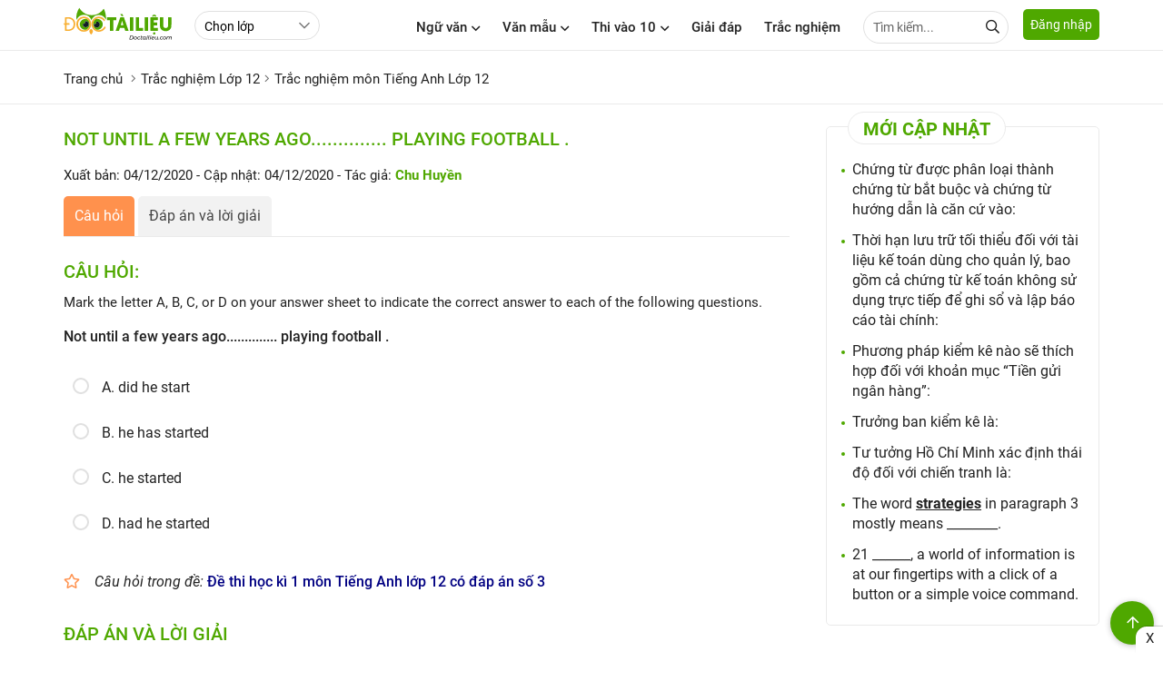

--- FILE ---
content_type: text/html; charset=utf-8
request_url: https://doctailieu.com/trac-nghiem/not-until-a-few-years-ago-playing-football-a-did-he-start-trac-84490
body_size: 16880
content:
<!DOCTYPE html><html lang=vi><head><meta http-equiv=X-UA-Compatible content="IE=edge"><meta charset=UTF-8><meta name=viewport content="width=device-width, initial-scale=1, maximum-scale=1"><title>Not until a few years ago.............. playing football . A. did he start Trắc</title><meta name=description content="Not until a few years ago.............. playing football . A. did he start Trắc"><link rel=canonical href=https://doctailieu.com/trac-nghiem/not-until-a-few-years-ago-playing-football-a-did-he-start-trac-84490><meta name=geo.region content=VN-HN><meta name=robots content="index, follow"><meta name=Googlebot-News content=index,follow><meta name=googlebot content=index,follow><link rel=amphtml href=https://doctailieu.com/trac-nghiem/not-until-a-few-years-ago-playing-football-a-did-he-start-trac-84490-amp><meta name=theme-color content=#4fa800><link rel=manifest href=https://doctailieu.com/manifest.json><meta property=og:locale content=vi_VN><meta property=og:type content=article><meta property=og:title content="Not until a few years ago.............. playing football . A. did he start Trắc"><meta property=og:url content=https://doctailieu.com/trac-nghiem/not-until-a-few-years-ago-playing-football-a-did-he-start-trac-84490><meta property=og:description content="Not until a few years ago.............. playing football . A. did he start Trắc"><meta property=og:image content=https://doctailieu.com/images/thumb-doctailieu-tracnghiem.jpg><meta property=og:site_name content="Đọc Tài Liệu"><meta property=og:image:width content=1280><meta property=og:image:height content=720><meta property=og:image:type content=image/jpeg><meta property=article:published_time content=2020-12-04T14:18:23+07:00><meta property=article:modified_time content=2020-12-04T14:18:23+07:00><link rel=apple-touch-icon sizes=57x57 href=https://doctailieu.com/images/icons/57.png><link rel=apple-touch-icon sizes=72x72 href=https://doctailieu.com/images/icons/72.png><link rel=apple-touch-icon sizes=114x114 href=https://doctailieu.com/images/icons/114.png><link rel=apple-touch-icon sizes=144x144 href=https://doctailieu.com/images/icons/144.png><link rel=icon type=image/png sizes=192x192 href=https://doctailieu.com/images/icons/192.png><link rel=icon type=image/png sizes=32x32 href=https://doctailieu.com/images/icons/32.png><link rel=icon type=image/png sizes=96x96 href=https://doctailieu.com/images/icons/96.png><link rel=icon type=image/png sizes=16x16 href=https://doctailieu.com/images/icons/16.png><link rel="shortcut icon" href=https://doctailieu.com/images/favicon.ico type=image/x-icon><link rel=stylesheet href=/trac-nghiem/css/all.min.css><link rel=stylesheet href="https://doctailieu.com/css/tracnghiem/doctailieu.tracnghiem.min.css?v=03102022"><script async src="https://cse.google.com/cse.js?cx=018363743081849343387:tw5lq5fjxm0"></script><link rel=alternate type=application/rss+xml href=https://doctailieu.com/rss-news.rss><style>.head-right{float:right}.a-menu{float:left;margin-left:24px}.navbar{float:left;margin-right:16px}.opt-list{float:left;height:32px;margin-top:12px;line-height:32px;border-radius:24px;min-width:110px}.login-btn{float:left;border:solid 1px #e0e0e0;height:36px;line-height:36px;padding:0 16px;border-radius:6px;margin-top:9px;margin-left:12px}.tabs-nav.tabs-fix{margin-bottom:16px;font-weight:bold}.fa-log{float:left}.color_blue{color:#203CA8}.btn-666{background-color:#aeadad;color:#fff}.btn-666:hover{background-color:#203CA8;color:#fff}.color_666{color:#666}.modally-init{display:none}.modally-wrap{height:100%;position:fixed;width:100%;top:0;left:0;z-index:1000;overflow:auto;-webkit-overflow-scrolling:touch;display:none;box-sizing:border-box}.modally-wrap .modally-underlay{position:fixed;background:rgba(30,30,30,0.85);cursor:pointer;width:100%;height:100%;top:0;left:0}.modally{display:flex;margin:0 auto;box-sizing:border-box;position:relative;z-index:1;margin-top:20px;margin-bottom:20px;width:calc(100% - 40px);height:auto;background:white;box-shadow:0 2px 5px 0 rgba(0,0,0,0.16),0 2px 10px 0 rgba(0,0,0,0.12);box-sizing:border-box;padding:24px;border-radius:10px;max-width:660px}.modally .modally-close-button{overflow:visible;background:none;position:absolute;top:0;right:0;font-size:32px;line-height:32px;opacity:1;font-weight:300;width:36px;text-align:center;border-radius:100%;height:36px;padding:0;margin:0}.modally .modally-close-button::-moz-focus-inner{border:0;padding:0}.modally-table{display:table;width:100%;min-height:100%}.modally-cell{display:table-cell;vertical-align:middle;position:relative}.modally .iframe-landing{position:relative}.modally .iframe-landing iframe{display:block;width:100% !important;height:100% !important;position:absolute;top:0;left:0}.modally-content{width:100%;float:left}.fa-user-icon{position:absolute;left:10px;top:8px;color:#666}.input-user{padding-left:32px}.form-head{width:100%;float:left;position:relative;margin-bottom:16px;text-transform:uppercase;font-weight:500;font-size:16px}.text-or{color:#666;font-size:12px}.bock-tab{width:100%;float:left;margin-bottom:16px}.bock-tab:last-child{margin-bottom:0}.col2-tab{float:left;width:47%;margin-right:6%;position:relative}.col2-tab:last-child{margin-right:0}.fa_pas{position:absolute;right:10px;height:16px;width:16px;top:10px;z-index:9}.consultation{width:100%;background:#eee;float:left;margin:24px 0;padding:16px;border-radius:5px;border:solid 1px #ddd}.alert-danger{color:red}.text-consultation{font-weight:bold;font-size:15px;float:left;line-height:34px;margin-right:16px}.item-button{margin-right:5px;display:inline-block}.btn-art1{display:block;height:34px;line-height:34px;width:80px;color:#444;border:solid 1px #52A61C;background:#fff;text-align:center;border-radius:5px;font-size:15px;font-weight:bold;cursor:pointer}.btn-art1:hover{background:#52A61C;color:#fff}.btn-art1.active{background:#52A61C;color:#fff}.btn-art2{display:block;height:34px;line-height:34px;color:#444;width:80px;border:solid 1px #52A61C;background:#fff;text-align:center;border-radius:5px;font-size:15px;font-weight:bold;cursor:pointer}.btn-art2:hover{background:#52A61C;color:#fff}.btn-art2.active{background:#52A61C;color:#fff}.block-question{float:left;width:100%;margin-bottom:48px}.head-question{font-size:16px;text-transform:uppercase;font-weight:bold;margin-bottom:16px;color:tomato}.list-question{margin-bottom:16px;padding-left:36px}.head-reply{margin-bottom:16px;font-weight:bold}.list-reply p{padding-bottom:6px}.list-menu{float:left;margin-top:18px}.list-menu a{float:left;margin-right:24px}.btn-item{margin-right:8px;display:inline-block}.btn-item:last-child{margin-right:0}.btn-full{width:100%}.btn-primary{background-color:#4fa800;color:#fff}.btn-success{background-color:#28a745;color:#fff}.btn-info{background-color:#33b5e5;color:#fff}.btn-warning{background-color:#ffc107}.btn-danger{background-color:#ff3547;height:40px;line-height:40px;color:#fff}.btn-secondary{background-color:#6c757d;color:#fff}.btn-dark{background-color:#343a40;color:#fff}.btn-outline{border:solid 2px #e0e0e0;background-color:#fff;line-height:36px}.btn-primary-outline{border:solid 2px #4fa800;background-color:#fff;line-height:36px}.btn-success-outline{border:solid 2px #28a745;background-color:#fff;line-height:36px}.btn-info-outline{border:solid 2px #33b5e5;background-color:#fff;line-height:36px}.btn-warning-outline{border:solid 2px #ffc107;background-color:#fff;line-height:36px}.btn-danger-outline{border:solid 2px #ff3547;background-color:#fff;line-height:36px}.btn-secondary-outline{border:solid 2px #6c757d;background-color:#fff;height:40px;line-height:36px}.btn-dark-outline{border:solid 2px #343a40;background-color:#fff;line-height:36px}.btn_animater{cursor:pointer;display:inline-block;font-size:14px;border-bottom:solid 3px #e0e0e0;height:40px;line-height:37px}.btn_animater::after{display:block;position:relative;top:0;content:'';border-bottom:solid 3px #4fa800;transform:scaleX(0);transition:transform .25s ease-in-out}.btn_animater:hover::after{transform:scaleX(1)}.text-danger.field-validation-error{color:red}.fa-eye:before{content:"\f06e"}.fa-eye-slash:before{content:"\f070"}.fa-google:before{content:"\f1a0"}.fa-apple:before{content:"\f179"}.menu-acc-list{position:relative;width:100%;float:left;margin-bottom:16px}.menu-acc-content{display:none;width:100%;float:left}.menu-acc-title{float:left;padding:14px 16px;border-radius:5px;width:100%;background:url(../images/down3.svg) no-repeat;background-position:right 16px top 50%;background-color:#e8eaed;background-size:10px;font-size:18px;font-weight:500;cursor:pointer}.menu-acc-open .menu-acc-title{float:left;padding:14px 16px;border-radius:5px;width:100%;background:url(../images/down4.svg) no-repeat;background-position:right 16px top 50%;background-color:#e8eaed;background-size:10px}.list-title{font-size:16px;font-weight:500;margin:16px 0}.list-ul{padding:0;margin:0;font-size:16px}.list-ul li{list-style:none;margin-bottom:8px;overflow:hidden;text-overflow:ellipsis;-webkit-line-clamp:1;display:-webkit-box;-webkit-box-orient:vertical}.xemthem{text-align:right;text-transform:uppercase;font-weight:500;font-size:14px}.xemthem a{color:#ffb400}.layout-block{display:flex;flex-wrap:wrap;float:left;width:100%;position:relative}.block-list{width:46%;margin-right:8%;margin-bottom:24px}.block-list:nth-child(2n+2){margin-right:0}.tab-nav2{width:100%;float:left;border-bottom:solid 1px #eaeaea;margin-bottom:16px;padding-bottom:12px;position:relative;top:-12px}.tab-item2{display:inline-block;margin:0 2%;font-size:16px;font-weight:500}.tab-item2.active{color:#4fa800}.sec-chon{color:#666;font-style:italic;font-size:15px}.text-center{text-align:center}.menu_top{float:left;width:100%;position:relative;background:#fff;padding:9.5px 16px 9.5px 9.5px;display:none}.menu_top.stickysearch{top:0;width:100%;left:0;position:fixed;z-index:999;-webkit-box-shadow:0 2px 8px rgba(0,0,0,0.1);box-shadow:0 2px 8px rgba(0,0,0,0.1)}.input-search-top{width:100%;border-radius:24px;height:36px;padding-right:30px}.form-search-top{position:relative;display:grid}.header-logo{float:left;height:48px}.header-logo img{display:inline-block;height:40px;position:relative;top:6px}.btn-login{background:#4fa800;color:#fff;height:34px;float:left;line-height:34px;padding:0 8px;border-radius:5px;cursor:pointer;position:relative;font-size:14px;top:10px}.btn-pushbar-3{font-size:16px;cursor:pointer;position:relative;width:36px;height:36px;line-height:36px;text-align:center;border-radius:100%;display:none;margin-right:6px;float:left}.bg-popup-thong-bao{position:fixed;background:rgba(30,30,30,0.85);width:100%;height:100%;top:0;left:0;z-index:999;display:none}.bg-popup-thong-bao.show{display:block}.popup-thong-bao{padding:16px;max-width:340px;position:absolute;top:50%;left:50%;transform:translateX(-50%) translateY(-50%);-webkit-transform:translateX(-50%) translateY(-50%);-ms-transform:translateX(-50%) translateY(-50%);border-radius:10px;position:relative;background:#fff;box-shadow:0 2px 5px 0 rgba(0,0,0,0.16),0 2px 10px 0 rgba(0,0,0,0.12)}.text-thong-bao,.title-thong-bao{display:block;font-size:16px;font-weight:500;margin:6px 0}.title-thong-bao{font-weight:bold;font-size:18px}.btn-dap-an{background-color:#aeadad;padding:0 24px;color:#fff;font-weight:500;font-size:16px;margin-top:10px}.close-thong-bao{position:absolute;right:5px;top:5px;width:24px;height:24px;font-size:24px;line-height:24px;z-index:9;cursor:pointer}.color-green,.color-answer-true{color:#18763a}.color-answer-false{color:#8f4603}@media screen and (max-width:769px){.grid-template{display:grid;grid-column-gap:0;grid-row-gap:0;grid-template-columns:repeat(1,1fr)}.menu_top{display:block}.a-menu{margin-left:12px}.article-news{margin-bottom:16px}.article-news .post-thumbnail{float:left;width:125px;margin-right:12px;margin-bottom:0}.article-news .post-excerpt{display:none}.article-news .post-title{font-size:15px}.post-listting{width:100%;float:left;border-top:0;padding-top:0;margin-top:0}.art-first.art_1{float:left;width:100%}.art-first.art_2{float:left;width:50%;padding:2%}.art-first.art_2{float:left;width:48%;padding:0;margin-right:4%;margin-top:12px}.art-first.art_2:nth-child(2n+1){margin-right:0}.p-1{float:left;width:100%;padding:0}.related-title{font-size:17px}.p-2{float:left;width:100%;padding:0}.textdiv{width:100%;padding:0;margin-bottom:8px}.link-more{position:relative;top:0;float:right}.post-grid{display:initial}.thumbnail400{width:100%;margin-right:0;margin-bottom:16px}.grid-template4{display:inline;grid-column-gap:0;grid-row-gap:0;grid-template-columns:repeat(1,1fr)}.grid-template4 .art-first{margin-bottom:24px}.modally{height:auto;max-width:none;margin-top:20px;margin-bottom:20px;max-width:calc(100% - 40px)}.login-btn{height:32px;line-height:32px;padding:0 8px;margin-top:12px;margin-left:0;font-size:13px}.col2-tab{float:left;width:100%;margin-right:0;margin-bottom:16px}.col2-tab:last-child{margin-bottom:0}.hidden{display:none}.ptop16{padding-top:16px}.select-lop{float:left;margin-top:0}}@media only screen and (max-width:1140px){.main-content{padding:0 16px}.p0{padding:0}}@media only screen and (max-width:800px){.header{text-align:center}.btn-pushbar-3{display:block}.content-left{float:left;width:100%;padding:0}.content-center{float:left;width:100%;padding:0}.content-right{float:left;width:100%;padding:0}}.box-quiz-update li::marker{color:#4fa800}.box-quiz-update li{font-weight:500}.box-quiz-update{padding-inline-start:28px}.title-quiz-update{border:solid .5px #e0e0e0;border-radius:28px;font-weight:500;color:#3bbf73;padding:6px 28px 6px 28px}</style><script async src="https://www.google.com/recaptcha/api.js?render=6LdnBMcZAAAAAJnt1w-OSpzdk87-HOR5iTsH7R4j"></script><script type=application/ld+json>{"@context":"https://schema.org","@type":"BreadcrumbList","itemListElement":[{"@type":"ListItem","position":1,"item":{"@id":"https://doctailieu.com/trac-nghiem/lop-12-l6458","name":"Trắc nghiệm Lớp 12"}},{"@type":"ListItem","position":2,"item":{"@id":"https://doctailieu.com/trac-nghiem/tieng-anh-lop-12-m6482","name":"Trắc nghiệm môn Tiếng Anh Lớp 12"}},{"@type":"ListItem","position":3,"item":{"@id":"https://doctailieu.com/trac-nghiem/not-until-a-few-years-ago-playing-football-a-did-he-start-trac-84490","name":"Not until a few years ago.............. playing football . A. did he start Trắc"}}]}</script><script type=application/ld+json>{"@context":"https://schema.org","@type":"Article","mainEntityOfPage":{"@type":"WebPage","@id":"https://doctailieu.com/trac-nghiem/not-until-a-few-years-ago-playing-football-a-did-he-start-trac-84490"},"headline":"Not until a few years ago.............. playing football . A. did he start Trắc","description":"Not until a few years ago.............. playing football . A. did he start Trắc","image":"https://doctailieu.com/images/thumb-doctailieu-tracnghiem.jpg","publisher":{"@type":"Organization","name":"Đọc Tài Liệu","logo":{"@type":"ImageObject","url":"https://doctailieu.com/images/doc-tai-lieu-logo.svg"}},"datePublished":"2020-12-04T14:18:23&#x2B;07:00","dateModified":"2020-12-04T14:18:23&#x2B;07:00"}</script><script async src="https://www.googletagmanager.com/gtag/js?id=UA-118552637-1"></script><script>window.dataLayer=window.dataLayer||[];function gtag(){dataLayer.push(arguments);}
gtag('js',new Date());gtag('config','UA-118552637-1');</script><script async src="https://www.googletagmanager.com/gtag/js?id=G-XTZPHJQN0R"></script><script>window.dataLayer=window.dataLayer||[];function gtag(){dataLayer.push(arguments);}
gtag('js',new Date());gtag('config','G-XTZPHJQN0R');</script><script>(function(c,l,a,r,i,t,y){c[a]=c[a]||function(){(c[a].q=c[a].q||[]).push(arguments)};t=l.createElement(r);t.async=1;t.src="https://www.clarity.ms/tag/"+i;y=l.getElementsByTagName(r)[0];y.parentNode.insertBefore(t,y);})(window,document,"clarity","script","ez1k2vxm4b");</script><script type=application/javascript src=//anymind360.com/js/3210/ats.js></script><script async src="https://pagead2.googlesyndication.com/pagead/js/adsbygoogle.js?client=ca-pub-6162392498535478" crossorigin=anonymous></script><body><header class=header><div class=main-content><a href="https://doctailieu.com/" class=header-logo><img alt=doctailieu.com src=https://doctailieu.com/images/doc-tai-lieu-logo.svg width=120 height=40></a><div class=a-menu><select id=classCategory class=opt-list><option value=0>Chọn lớp<option value=6458 data-url=https://doctailieu.com/trac-nghiem/lop-12-l6458>Lớp 12<option value=6457 data-url=https://doctailieu.com/trac-nghiem/lop-11-l6457>Lớp 11<option value=6456 data-url=https://doctailieu.com/trac-nghiem/lop-10-l6456>Lớp 10<option value=6455 data-url=https://doctailieu.com/trac-nghiem/lop-9-l6455>Lớp 9<option value=6454 data-url=https://doctailieu.com/trac-nghiem/lop-8-l6454>Lớp 8<option value=6453 data-url=https://doctailieu.com/trac-nghiem/lop-7-l6453>Lớp 7<option value=6452 data-url=https://doctailieu.com/trac-nghiem/lop-6-l6452>Lớp 6<option value=6603 data-url=https://doctailieu.com/trac-nghiem/luyen-thi-thpt-l6603>Luyện Thi THPT<option value=6851 data-url=https://doctailieu.com/trac-nghiem/luyen-thi-vao-10-l6851>Luyện thi vào 10<option value=6716 data-url=https://doctailieu.com/trac-nghiem/huong-nghiep-l6716>Hướng nghiệp<option value=6707 data-url=https://doctailieu.com/trac-nghiem/dai-hoc-l6707>Đại học<option value=6702 data-url=https://doctailieu.com/trac-nghiem/english-test-l6702>English Test<option value=6699 data-url=https://doctailieu.com/trac-nghiem/it-test-l6699>IT Test</select></div><div class=head-right><div class="navbar hide-mobi"><div class=dropdownmenu><span class=menu-item title="Ngữ văn">Ngữ văn<i class="fas fa-angle-down ic-fas"></i></span><div class=content-menu><div class=main-content><div class=tab-menu-content><div class=tabs-main><div class=tabs-nav><a data-tabs=class-1312 class="tabs-item1 tabs-active" title="Soạn văn 6" href=https://doctailieu.com/soan-van-6-c1488> Soạn văn 6 </a> <a data-tabs=class-1313 class=tabs-item1 title="Soạn văn 7" href=https://doctailieu.com/soan-van-7-c5357> Soạn văn 7 </a> <a data-tabs=class-1314 class=tabs-item1 title="Soạn văn 8" href=https://doctailieu.com/soan-van-8-c918> Soạn văn 8 </a> <a data-tabs=class-1315 class=tabs-item1 title="Soạn văn 9" href=https://doctailieu.com/soan-van-9-c922> Soạn văn 9 </a> <a data-tabs=class-1316 class=tabs-item1 title="Soạn Văn 10" href=https://doctailieu.com/soan-van-10-c4408> Soạn Văn 10 </a> <a data-tabs=class-1317 class=tabs-item1 title="Soạn văn 11" href=https://doctailieu.com/soan-van-11-c3507> Soạn văn 11 </a> <a data-tabs=class-1318 class=tabs-item1 title="Soạn văn 12" href=https://doctailieu.com/soan-van-12-c1255> Soạn văn 12 </a></div><div class=js-tab-content></div></div></div></div></div></div><div class=dropdownmenu><span class=menu-item title="Văn mẫu">Văn mẫu<i class="fas fa-angle-down ic-fas"></i></span><div class=content-menu><div class=main-content><div class=tab-menu-content><div class=tabs-main><div class=tabs-nav><a data-tabs=class-1336 class="tabs-item1 tabs-active" title="Văn mẫu 6" href=https://doctailieu.com/van-mau-6-c4680> Văn mẫu 6 </a> <a data-tabs=class-1338 class=tabs-item1 title="Văn mẫu 7" href=https://doctailieu.com/van-mau-7-c1674> Văn mẫu 7 </a> <a data-tabs=class-1337 class=tabs-item1 title="Văn mẫu 8" href=https://doctailieu.com/van-mau-8-c7039> Văn mẫu 8 </a> <a data-tabs=class-1339 class=tabs-item1 title="Văn mẫu 9" href=https://doctailieu.com/van-mau-9-c4661> Văn mẫu 9 </a> <a data-tabs=class-1349 class=tabs-item1 title="Văn mẫu 10" href=https://doctailieu.com/van-mau-10-c6106> Văn mẫu 10 </a> <a data-tabs=class-1350 class=tabs-item1 title="Văn mẫu 11" href=https://doctailieu.com/van-mau-11-c5968> Văn mẫu 11 </a> <a data-tabs=class-1351 class=tabs-item1 title="Văn mẫu 12" href=https://doctailieu.com/van-mau-12-c4185> Văn mẫu 12 </a></div><div class=js-tab-content></div></div></div></div></div></div><div class=dropdownmenu><a class=menu-item href=https://doctailieu.com/ky-thi-vao-lop-10 title="Kỳ thi vào lớp 10">Thi vào 10<i class="fas fa-angle-down ic-fas"></i></a><div class=content-menu><div class=main-content><div class=tab-menu-content><div class=tabs-main><div class=tabs-nav><a data-tabs=class-1275 class="tabs-item1 tabs-active" title="Tra điểm" href=https://doctailieu.com/diem-thi-vao-lop-10> Tra điểm </a> <a data-tabs=class-1331 class=tabs-item1 title="Tin tuyển sinh" href=https://doctailieu.com/tuyen-sinh-vao-lop-10> Tin tuyển sinh </a> <a data-tabs=class-1332 class=tabs-item1 title="Điểm chuẩn" href=https://doctailieu.com/diem-chuan-vao-lop-10> Điểm chuẩn </a> <a data-tabs=class-1333 class=tabs-item1 title="Đề thi thử" href=https://doctailieu.com/de-thi-thu-vao-lop-10> Đề thi thử </a> <a data-tabs=class-1334 class=tabs-item1 title="Đề thi đáp án" href=https://doctailieu.com/de-thi-dap-an-vao-lop-10> Đề thi đáp án </a></div><div class=js-tab-content></div></div></div></div></div></div><a class=menu-item href=https://doctailieu.com/giai-dap title="Giải đáp">Giải đáp</a> <a class=menu-item href=https://doctailieu.com/trac-nghiem title="Trắc nghiệm">Trắc nghiệm</a><div class=ttk><form name=googlesearch action=//cse.google.com/cse method=GET target=_blank><input type=hidden value=011025113007655899858:4vaykdcupyo name=cx> <input type=text class="input inputtop" name=q placeholder="Tìm kiếm..."> <span class="search-top fa fa-search" onclick=googlesearch.submit()></span></form></div></div><span data-href=#login rel=nofollow data-target=_modal class="button btn-login">Đăng nhập</span></div></div></header><aside data-pushbar-id=left class="pushbar from_left hide-pc"><span data-pushbar-close class=btn-pushbar-close><i class="fa fa-arrow-left icon-bacck"></i></span><div class=form-search><gcse:search></gcse:search></div><nav><div class=menu-list><a href="https://doctailieu.com/" title="Trang chủ" class=menu-title2>Trang chủ</a></div><div class="menu-list boder_top"><a class=menu-title2 href="" title="Ngữ văn">Ngữ văn</a> <span class=menu-icon></span><div class=menu-content><a href=https://doctailieu.com/soan-van-6-c1488 title="Soạn văn 6" class=list-item2>Soạn văn 6</a> <a href=https://doctailieu.com/soan-van-7-c5357 title="Soạn văn 7" class=list-item2>Soạn văn 7</a> <a href=https://doctailieu.com/soan-van-8-c918 title="Soạn văn 8" class=list-item2>Soạn văn 8</a> <a href=https://doctailieu.com/soan-van-9-c922 title="Soạn văn 9" class=list-item2>Soạn văn 9</a> <a href=https://doctailieu.com/soan-van-10-c4408 title="Soạn Văn 10" class=list-item2>Soạn Văn 10</a> <a href=https://doctailieu.com/soan-van-11-c3507 title="Soạn văn 11" class=list-item2>Soạn văn 11</a> <a href=https://doctailieu.com/soan-van-12-c1255 title="Soạn văn 12" class=list-item2>Soạn văn 12</a></div></div><div class="menu-list boder_top"><a class=menu-title2 href="" title="Văn mẫu">Văn mẫu</a> <span class=menu-icon></span><div class=menu-content><a href=https://doctailieu.com/van-mau-6-c4680 title="Văn mẫu 6" class=list-item2>Văn mẫu 6</a> <a href=https://doctailieu.com/van-mau-7-c1674 title="Văn mẫu 7" class=list-item2>Văn mẫu 7</a> <a href=https://doctailieu.com/van-mau-8-c7039 title="Văn mẫu 8" class=list-item2>Văn mẫu 8</a> <a href=https://doctailieu.com/van-mau-9-c4661 title="Văn mẫu 9" class=list-item2>Văn mẫu 9</a> <a href=https://doctailieu.com/van-mau-10-c6106 title="Văn mẫu 10" class=list-item2>Văn mẫu 10</a> <a href=https://doctailieu.com/van-mau-11-c5968 title="Văn mẫu 11" class=list-item2>Văn mẫu 11</a> <a href=https://doctailieu.com/van-mau-12-c4185 title="Văn mẫu 12" class=list-item2>Văn mẫu 12</a></div></div><div class="menu-list boder_top"><a class=menu-title2 href=https://doctailieu.com/ky-thi-vao-lop-10 title="Thi vào 10">Thi vào 10</a> <span class=menu-icon></span><div class=menu-content><a href=https://doctailieu.com/diem-thi-vao-lop-10 title="Tra điểm" class=list-item2>Tra điểm</a> <a href=https://doctailieu.com/tuyen-sinh-vao-lop-10 title="Tin tuyển sinh" class=list-item2>Tin tuyển sinh</a> <a href=https://doctailieu.com/diem-chuan-vao-lop-10 title="Điểm chuẩn" class=list-item2>Điểm chuẩn</a> <a href=https://doctailieu.com/de-thi-thu-vao-lop-10 title="Đề thi thử" class=list-item2>Đề thi thử</a> <a href=https://doctailieu.com/de-thi-dap-an-vao-lop-10 title="Đề thi đáp án" class=list-item2>Đề thi đáp án</a></div></div><div class="menu-list boder_top"><a class=menu-title2 href=https://doctailieu.com/giai-dap title="Giải đáp">Giải đáp</a></div><div class="menu-list boder_top"><a class=menu-title2 href=https://doctailieu.com/trac-nghiem title="Trắc nghiệm">Trắc nghiệm</a></div></nav></aside><div id=login style=display:none class=modally-init><div class=form-block><div class=tabs-main1><div class="tabs-nav tabs-fix"><a data-tabs=dangnhap href=javascript:void(0) class="tabs-item1 tabs-active">Đăng nhập</a> <a data-tabs=taotaikhoan href=javascript:void(0) class=tabs-item1>Tạo tài khoản</a></div><div class=js-tab-content data-returnurl=/trac-nghiem/not-until-a-few-years-ago-playing-football-a-did-he-start-trac-84490><div data-tabs=dangnhap class="tabs-content tabs-active"><div class=col2-tab><form class=form-control data-ajax=true data-ajax-begin=doctailieu.ajaxEvents.onBegin data-ajax-complete=doctailieu.ajaxEvents.onComplete data-ajax-failure=doctailieu.ajaxEvents.onFailed data-ajax-success=doctailieu.ajaxEvents.onLoginSuccess data-ajax-method=POST action=/dang-nhap-tai-khoan.html method=post><div class="form-group text-center">Đăng Nhập với Email</div><div class=form-group><input class=input id=CustomerMailLogin placeholder="Nhập email" type=email data-val=true data-val-email="Địa chỉ Email không hợp lệ !" data-val-required="Vui lòng nhập địa chỉ Email!" name=CustomerMail> <span class="text-danger field-validation-valid" data-valmsg-for=CustomerMail data-valmsg-replace=true></span></div><div class=form-group><input class=input id=CustomerPassLogin placeholder="Tạo mật khẩu" type=password data-val=true data-val-maxlength="Mật khẩu bao gồm tối đa 250 ký tự !" data-val-maxlength-max=250 data-val-minlength="Mật khẩu bao gồm 6 ký tự trở lên !" data-val-minlength-min=6 data-val-required="Vui lòng nhập mật khẩu!" maxlength=250 name=CustomerPass> <span class="text-danger field-validation-valid" data-valmsg-for=CustomerPass data-valmsg-replace=true></span> <i id=eye-login class="fas fa-eye-slash fa_pas"></i></div><div class="form-group text-center"><input type=hidden name=ReturnUrl value=/trac-nghiem/not-until-a-few-years-ago-playing-football-a-did-he-start-trac-84490> <a href=javascript:void(0) rel=nofollow title="Đăng nhập" class="btn btn-full btn-666 btn-submit">Đăng nhập</a></div><div class="form-group text-center"><span data-href=#forgotPassword data-target=_modal rel=nofollow title="Lấy lại mật khẩu" class=color_666>Lấy lại mật khẩu</span></div><input name=__RequestVerificationToken type=hidden value=CfDJ8K2ynvtX5FZIksTj1yTkcyyd7rIzYAqbtjuZmOOhWtOuQLqmONle9g-UW5uDtRkfv-IFhZwXSUiSoB60YLAk-61j70dpXIStRbub7oTccxx1fmccvvVZrwVyX8uNCWiZ0XGHpG2X4Rv1WtT3k3AVRgQ></form></div><div class=col2-tab><div class=form-control><div class="form-group text-center">Đăng Nhập với</div><div class=form-group><a href=javascript:void(0) rel=nofollow class="btn btn-full btn-outline color_blue facebook-login"><i class="fab fa-facebook-f fa-log"></i> Facebook</a></div><div class=form-group><a href=javascript:void(0) rel=nofollow class="btn btn-full btn-outline color-red google-login"><i class="fab fa-google fa-log"></i> Google</a></div><div class=form-group><a href=javascript:void(0) rel=nofollow class="btn btn-full btn-outline sign-in-with-apple"><i class="fab fa-apple fa-log"></i> Apple</a></div></div></div></div><div data-tabs=taotaikhoan class=tabs-content><div class=bock-tab><div class=col2-tab><form class=form-control data-ajax=true data-ajax-begin=doctailieu.ajaxEvents.onBegin data-ajax-complete=doctailieu.ajaxEvents.onComplete data-ajax-failure=doctailieu.ajaxEvents.onFailed data-ajax-success=doctailieu.ajaxEvents.onRegisterSuccess data-ajax-method=POST action=/Customer/Register method=post><div class="form-group text-center"><p>Tạo tài khoản Doctailieu<p>Để sử dụng đầy đủ tính năng và tham gia cộng đồng của chúng tôi</div><div class=form-group><input class=input id=CustomerMailRegister placeholder="Nhập email" type=email data-val=true data-val-email="Địa chỉ Email không hợp lệ !" data-val-required="Vui lòng nhập địa chỉ Email!" name=CustomerMail> <span class="text-danger field-validation-valid" data-valmsg-for=CustomerMail data-valmsg-replace=true></span> <input type=hidden name=ReturnUrl value=/trac-nghiem/not-until-a-few-years-ago-playing-football-a-did-he-start-trac-84490></div><div class=form-group><input class=input id=CustomerPassRegister placeholder="Tạo mật khẩu" type=password data-val=true data-val-maxlength="Mật khẩu bao gồm tối đa 250 ký tự !" data-val-maxlength-max=250 data-val-minlength="Mật khẩu bao gồm 6 ký tự trở lên !" data-val-minlength-min=6 data-val-required="Vui lòng nhập mật khẩu!" maxlength=250 name=CustomerPass> <span class="text-danger field-validation-valid" data-valmsg-for=CustomerPass data-valmsg-replace=true></span> <i id=eye-register class="fas fa-eye-slash fa_pas"></i></div><div class="form-group text-center"><a href=javascript:void(0) rel=nofollow class="btn btn-full btn-666 btn-submit">Tạo tài khoản</a></div><input name=__RequestVerificationToken type=hidden value=CfDJ8K2ynvtX5FZIksTj1yTkcyyd7rIzYAqbtjuZmOOhWtOuQLqmONle9g-UW5uDtRkfv-IFhZwXSUiSoB60YLAk-61j70dpXIStRbub7oTccxx1fmccvvVZrwVyX8uNCWiZ0XGHpG2X4Rv1WtT3k3AVRgQ></form></div><div class=col2-tab><div class=form-control><div class="form-group text-center">Tạo tài khoản với</div><div class=form-group><a href=javascript:void(0) rel=nofollow class="btn btn-full btn-outline color_blue facebook-register"><i class="fab fa-facebook-f fa-log"></i> Facebook</a></div><div class=form-group><a href=javascript:void(0) rel=nofollow class="btn btn-full btn-outline color-red google-register"><i class="fab fa-google fa-log"></i> Google</a></div><div class=form-group><a href=javascript:void(0) rel=nofollow class="btn btn-full btn-outline sign-in-with-apple"><i class="fab fa-apple fa-log"></i> Apple</a></div></div></div></div><div class="bock-tab text-center">Khi bấm tạo tài khoản bạn đã đồng ý với <a href=/quy-dinh-tao-tai-khoan-va-binh-luan title="Quy định của tòa soạn" target=_blank style=color:#4fa800>quy định</a> của tòa soạn</div></div></div></div></div></div><div id=forgotPassword style=display:none><div class=form-block><form class=form-control data-ajax=true data-ajax-begin=doctailieu.ajaxEvents.onBegin data-ajax-complete=doctailieu.ajaxEvents.onComplete data-ajax-failure=doctailieu.ajaxEvents.onFailed data-ajax-success=doctailieu.ajaxEvents.onForgotPasswordSuccess data-ajax-method=POST action=/Customer/ForgotPassword method=post><div class=form-head>Lấy lại mật khẩu</div><div class=form-group>Nhập Email của bạn để lấy lại mật khẩu</div><div class=form-group><i class="fas fa-envelope fa-user-icon"></i> <input class="input input-user full" placeholder="Nhập email" type=email data-val=true data-val-email="Địa chỉ Email không hợp lệ !" data-val-required="Vui lòng nhập địa chỉ Email!" id=EmailRetrievePassword name=EmailRetrievePassword> <span class="text-danger field-validation-valid" data-valmsg-for=EmailRetrievePassword data-valmsg-replace=true></span></div><div class="form-group text-center"><span class="btn btn-full btn-primary btn-submit">Lấy lại mật khẩu</span></div><input name=__RequestVerificationToken type=hidden value=CfDJ8K2ynvtX5FZIksTj1yTkcyyd7rIzYAqbtjuZmOOhWtOuQLqmONle9g-UW5uDtRkfv-IFhZwXSUiSoB60YLAk-61j70dpXIStRbub7oTccxx1fmccvvVZrwVyX8uNCWiZ0XGHpG2X4Rv1WtT3k3AVRgQ></form></div></div><main class=main><div class=menu_top id=stickysearch><span class=btn-pushbar-3 data-pushbar-target=left><i class="fas fa-bars"></i></span><form class=form-search-top name=googlesearch action=//cse.google.com/cse method=GET target=_blank><input type=hidden value=011025113007655899858:4vaykdcupyo name=cx> <input type=text class="input inputtop" name=q placeholder="Tìm kiếm..."> <span class="search-top fa fa-search" onclick=googlesearchmobile.submit()></span></form></div><div class="breadcrumb2 boder_b"><div class=main-content><a href="https://doctailieu.com/" title="Trang chủ">Trang chủ</a> <a href=https://doctailieu.com/trac-nghiem/lop-12-l6458 title="Trắc nghiệm Lớp 12">Trắc nghiệm Lớp 12</a><a href=https://doctailieu.com/trac-nghiem/tieng-anh-lop-12-m6482 title="Trắc nghiệm môn Tiếng Anh Lớp 12">Trắc nghiệm môn Tiếng Anh Lớp 12</a></div></div><div class=main-content><div class=content-left><article class=the-article><header class=the-article-header><h1 class=the-article-title>Not until a few years ago.............. playing football .</h1><p style=margin-bottom:12px><span>Xuất bản: 04/12/2020</span> <span> - Cập nhật: 04/12/2020 </span> <span> - Tác giả: <b style=color:#50a700>Chu Huyền</b> </span></header><div class=tab-neo><a href=javascript:void(0) id=cauhoi title="Câu hỏi" rel=nofollow class="tab-neo-item active">Câu hỏi</a> <a href=javascript:void(0) id=dapan title="Đáp án và lời giải" rel=nofollow class=tab-neo-item>Đáp án và lời giải </a></div><div data-tab=cauhoi class=box-cauhoi><h2 class=box-title>Câu Hỏi:</h2><div class=form-group>Mark the letter A, B, C, or D on your answer sheet to indicate the correct answer to each of the following questions.</div><div class=info-2><div class=form-group>Not until a few years ago.............. playing football .</div></div><form class=form-cauhoi><div class="form-group p10"><label class=label-radio> A. did he start <input class=radio-1 name=QuizChoiceAnswerValue value=1 type=radio> <span class=radio-2></span> </label></div><div class="form-group p10"><label class=label-radio> B. he has started <input class=radio-1 name=QuizChoiceAnswerValue value=0 type=radio> <span class=radio-2></span> </label></div><div class="form-group p10"><label class=label-radio> C. he started <input class=radio-1 name=QuizChoiceAnswerValue value=0 type=radio> <span class=radio-2></span> </label></div><div class="form-group p10"><label class=label-radio> D. had he started <input class=radio-1 name=QuizChoiceAnswerValue value=0 type=radio> <span class=radio-2></span> </label></div></form><div class=form-sta><i class="fas fa-star"></i><em>Câu hỏi trong đề:</em> <a href=https://doctailieu.com/trac-nghiem/bo-de-thi-hoc-ki-1-mon-tieng-anh-lop-12-co-dap-an-so-3-3224 title="Đề thi học kì 1 môn Tiếng Anh lớp 12 có đáp án số 3" class=c010082>Đề thi học kì 1 môn Tiếng Anh lớp 12 có đáp án số 3</a></div></div><div class=box-dap-an id=dapandung data-quizchoise=84490><h2 data-tab=dapan class=box-title>Đáp án và lời giải</h2><div class=rows-dapan><i class="fas fa-chevron-circle-down"></i>đáp án đúng: A</div><div class=cten-dapan><div class=the-article-content><p>Not until a few years ago did he start playing football .</div></div><p class=author-p><b>Chu Huyền</b> (Tổng hợp)<div class=box-share><form id=report-wrong-answer-form method=post><input type=hidden name=QuizId value=3224> <input type=hidden name=QuizChoiceId value=84490> <input type=hidden name=RecaptchaResponse id=recaptchaResponse> <button type=submit data-key=6LdnBMcZAAAAAJnt1w-OSpzdk87-HOR5iTsH7R4j class="icon-social google"><i class="fab fa-font-awesome-flag"></i> Báo đáp án sai</button> <input name=__RequestVerificationToken type=hidden value=CfDJ8K2ynvtX5FZIksTj1yTkcyyd7rIzYAqbtjuZmOOhWtOuQLqmONle9g-UW5uDtRkfv-IFhZwXSUiSoB60YLAk-61j70dpXIStRbub7oTccxx1fmccvvVZrwVyX8uNCWiZ0XGHpG2X4Rv1WtT3k3AVRgQ></form><span class="icon-social facebook social-share" data-social=facebook><i class="fab fa-facebook"></i> Facebook</span> <span class="icon-social twitter social-share" data-social=twitter><i class="fab fa-twitter"></i> twitter</span></div></div></article><section class=section><h2 class=related-title>các câu hỏi khác</h2><div class=section-content><ul class=related-links><li><a href=https://doctailieu.com/trac-nghiem/who-will-your-baby-when-you-are-at-work-d-take-care-of-trac-84489 title="Xem chi tiết câu hỏi">Who will .............. your baby when you are at work?</a><li><a href=https://doctailieu.com/trac-nghiem/mary-is-very-and-caring-i-think-she-would-make-a-good-nurse-c-84491 title="Xem chi tiết câu hỏi">Mary is very.............. and caring. - I think she would make a good nurse.</a><li><a href=https://doctailieu.com/trac-nghiem/you-have-just-passed-your-exam-this-makes-your-parents-happy-c-that-you-have-84458 title="Xem chi tiết câu hỏi">You have just passed your exam. This makes your parents happy.</a><li><a href=https://doctailieu.com/trac-nghiem/you-cannot-completely-avoid-stress-in-your-life-you-need-to-find-ways-to-cope-84459 title="Xem chi tiết câu hỏi">You cannot completely avoid stress in your life. You need to find ways to cope with it.</a><li><a href=https://doctailieu.com/trac-nghiem/their-children-learn-primarily-by-directly-experiencing-the-world-around-it-a-84461 title="Xem chi tiết câu hỏi">Their children learn primarily by directly experiencing the world around it.</a><li><a href=https://doctailieu.com/trac-nghiem/the-number-of-wildlife-habitat-reserves-have-been-established-in-order-to-save-84462 title="Xem chi tiết câu hỏi">The number of wildlife habitat reserves have been established in order to save endangered species from extinction.</a><li><a href=https://doctailieu.com/trac-nghiem/her-husband-asked-her-son-what-did-he-want-for-his-birthday-d-did-he-want-trac-84463 title="Xem chi tiết câu hỏi">Her husband asked her son what did he want for his birthday.</a><li><a href=https://doctailieu.com/trac-nghiem/question-6-d-sent-trac-nghiem-mon-tieng-anh-lop-12-84465 title="Xem chi tiết câu hỏi">Question 6.</a><li><a href=https://doctailieu.com/trac-nghiem/question-7-b-expressions-trac-nghiem-mon-tieng-anh-lop-12-84466 title="Xem chi tiết câu hỏi">Question 7.</a><li><a href=https://doctailieu.com/trac-nghiem/question-8-a-numerous-trac-nghiem-mon-tieng-anh-lop-12-84467 title="Xem chi tiết câu hỏi">Question 8.</a></ul></div></section><div class=ads></div><section class=section><header class=section-header><h2 class=title-cat>đề trắc nghiệm tiếng anh 12 mới nhất</h2></header><div class=section-content><div class=tab-content><div class=list-cauhoi><span class=imgcauhoi><img alt="Đề thi học kì 2 môn Tiếng Anh lớp 12 có đáp án số 4" class=lazyload src="[data-uri]" data-src=/trac-nghiem/images/tn.png></span><h3 class=text-cauhoi><a href=https://doctailieu.com/trac-nghiem/bo-de-de-thi-hoc-ki-2-mon-tieng-anh-lop-12-co-dap-an-so-4-3242 title="Đề thi học kì 2 môn Tiếng Anh lớp 12 có đáp án số 4">Đề thi học kì 2 môn Tiếng Anh lớp 12 có đáp án số 4</a></h3></div><div class=list-cauhoi><span class=imgcauhoi><img alt="Đề thi học kì 2 môn Tiếng Anh lớp 12 có đáp án số 3" class=lazyload src="[data-uri]" data-src=/trac-nghiem/images/tn.png></span><h3 class=text-cauhoi><a href=https://doctailieu.com/trac-nghiem/bo-de-de-thi-hoc-ki-2-mon-tieng-anh-lop-12-co-dap-an-so-3-3241 title="Đề thi học kì 2 môn Tiếng Anh lớp 12 có đáp án số 3">Đề thi học kì 2 môn Tiếng Anh lớp 12 có đáp án số 3</a></h3></div><div class=list-cauhoi><span class=imgcauhoi><img alt="Đề thi học kì 2 môn Tiếng Anh lớp 12 có đáp án số 2" class=lazyload src="[data-uri]" data-src=/trac-nghiem/images/tn.png></span><h3 class=text-cauhoi><a href=https://doctailieu.com/trac-nghiem/bo-de-de-thi-hoc-ki-2-mon-tieng-anh-lop-12-co-dap-an-so-2-3240 title="Đề thi học kì 2 môn Tiếng Anh lớp 12 có đáp án số 2">Đề thi học kì 2 môn Tiếng Anh lớp 12 có đáp án số 2</a></h3></div><div class=list-cauhoi><span class=imgcauhoi><img alt="Đề thi học kì 2 môn Tiếng Anh lớp 12 có đáp án số 1" class=lazyload src="[data-uri]" data-src=/trac-nghiem/images/tn.png></span><h3 class=text-cauhoi><a href=https://doctailieu.com/trac-nghiem/bo-de-de-thi-hoc-ki-2-mon-tieng-anh-lop-12-co-dap-an-so-1-3230 title="Đề thi học kì 2 môn Tiếng Anh lớp 12 có đáp án số 1">Đề thi học kì 2 môn Tiếng Anh lớp 12 có đáp án số 1</a></h3></div><div class=list-cauhoi><span class=imgcauhoi><img alt="Đề thi học kì 1 môn Tiếng Anh lớp 12 có đáp án số 5" class=lazyload src="[data-uri]" data-src=/trac-nghiem/images/tn.png></span><h3 class=text-cauhoi><a href=https://doctailieu.com/trac-nghiem/bo-de-thi-hoc-ki-1-mon-tieng-anh-lop-12-co-dap-an-so-5-3226 title="Đề thi học kì 1 môn Tiếng Anh lớp 12 có đáp án số 5">Đề thi học kì 1 môn Tiếng Anh lớp 12 có đáp án số 5</a></h3></div><div class=list-cauhoi><span class=imgcauhoi><img alt="Đề thi học kì 1 môn Tiếng Anh lớp 12 có đáp án số 4" class=lazyload src="[data-uri]" data-src=/trac-nghiem/images/tn.png></span><h3 class=text-cauhoi><a href=https://doctailieu.com/trac-nghiem/bo-de-thi-hoc-ki-1-mon-tieng-anh-lop-12-co-dap-an-so-4-3225 title="Đề thi học kì 1 môn Tiếng Anh lớp 12 có đáp án số 4">Đề thi học kì 1 môn Tiếng Anh lớp 12 có đáp án số 4</a></h3></div></div></div></section></div><aside class=sidebar-300><section class=section><h2 class=related-title>Mới cập nhật</h2><div class=section-content><ul class=related-links><li><a href=https://doctailieu.com/trac-nghiem/chung-tu-doc-phan-loai-thanh-chung-tu-bat-buoc-va-chung-tu-hong-dan-la-can-cu-32923 title="Xem chi tiết câu hỏi"><p class=underline><p>Chứng từ được phân loại thành chứng từ bắt buộc và chứng từ hướng dẫn là căn cứ vào:</p></a><li><a href=https://doctailieu.com/trac-nghiem/thoi-han-lu-tru-toi-thieu-doi-voi-tai-lieu-ke-toan-dung-cho-quan-ly-bao-gom-ca-32928 title="Xem chi tiết câu hỏi"><p class=underline><p>Thời hạn lưu trữ tối thiểu đối với tài liệu kế toán dùng cho quản lý, bao gồm cả chứng từ kế toán không sử dụng trực tiếp để ghi sổ và lập báo cáo tài chính:</p></a><li><a href=https://doctailieu.com/trac-nghiem/phong-phap-kiem-ke-nao-se-thich-hop-doi-voi-khoan-muc-tien-gui-ngan-hang-c-32936 title="Xem chi tiết câu hỏi"><p class=underline><p>Phương pháp kiểm kê nào sẽ thích hợp đối với khoản mục “Tiền gửi ngân hàng”:</p></a><li><a href=https://doctailieu.com/trac-nghiem/trong-ban-kiem-ke-la-d-mot-thanh-vien-trong-ban-giam-doc-trac-nghiem-mon-cac-32938 title="Xem chi tiết câu hỏi"><p class=underline><p>Trưởng ban kiểm kê là:</p></a><li><a href=https://doctailieu.com/trac-nghiem/t-tong-ho-chi-minh-xac-dinh-thai-do-doi-voi-chien-tranh-la-d-ung-ho-chien-24159 title="Xem chi tiết câu hỏi"><p class=underline><p>Tư tưởng Hồ Chí Minh xác định thái độ đối với chiến tranh là:</p></a><li><a href=https://doctailieu.com/trac-nghiem/the-word-strategies-in-paragraph-3-mostly-means-a-methods-trac-nghiem-mon-116400 title="Xem chi tiết câu hỏi"><p class=underline><p>The word <u><strong>strategies</strong></u> in paragraph 3 mostly means ________.</p></a><li><a href=https://doctailieu.com/trac-nghiem/21-a-world-of-information-is-at-our-fingertips-with-a-click-of-a-button-or-a-116387 title="Xem chi tiết câu hỏi"><p class=underline><p>21 ______, a world of information is at our fingertips with a click of a button or a simple voice command.</p></a></ul></div></section></aside></div></main><footer class=footer><div class=main-content><div class=footer-category><div class=footer-col4><div class=footer-header><h4>Giải bài tập</h4></div><div class=footer-content><ul class=ul><li class=footer-item><a href=https://doctailieu.com/mon-ngu-van title="Môn Văn">Môn Văn</a><li class=footer-item><a href=https://doctailieu.com/mon-tieng-anh title="Môn Anh">Môn Anh</a><li class=footer-item><a href=https://doctailieu.com/mon-toan title="Môn Toán">Môn Toán</a><li class=footer-item><a href=https://doctailieu.com/mon-hoa-hoc title="Môn Hóa">Môn Hóa</a><li class=footer-item><a href=https://doctailieu.com/phan-tich-bai-tho-tay-tien-cua-quang-dung title="Phân tích Tây Tiến">Phân tích Tây Tiến</a><li class=footer-item><a href=https://doctailieu.com/tranh-to-mau-c962 title="Tranh tô màu">Tranh tô màu</a><li class=footer-item><a href=https://doctailieu.com/bai-van-ta-cay-phuong-vi-hay-xuat-sac-nhat title="Tả cây phượng">Tả cây phượng</a><li class=footer-item><a href=https://about.me/doctailieu title="About us on about.me">About us on about.me</a></ul></div></div><div class=footer-col4><div class=footer-header><h4>Chủ đề nổi bật</h4></div><div class=footer-content><ul class=ul><li class=footer-item><a href=https://doctailieu.com/phan-tich-bai-viet-bac-nhung-bai-van-mau-hay title="Phân tích Việt Bắc">Phân tích Việt Bắc</a><li class=footer-item><a href=https://doctailieu.com/ta-me-cua-em title="Bài văn tả mẹ">Bài văn tả mẹ</a><li class=footer-item><a href=https://doctailieu.com/bai-van-ta-con-meo title="Tả con mèo">Tả con mèo</a><li class=footer-item><a href=https://doctailieu.com/phan-tich-bai-tho-to-long-pham-ngu-lao title="Phân tích bài thơ Tỏ lòng">Phân tích bài thơ Tỏ lòng</a><li class=footer-item><a href=https://doctailieu.com/phan-tich-bai-dat-nuoc-cua-nguyen-khoa-diem title="Phân tích Đất nước">Phân tích Đất nước</a><li class=footer-item><a href=https://doctailieu.com/phan-tich-truyen-ngan-hai-dua-tre-thach-lam title="Phân tích Hai đứa trẻ">Phân tích Hai đứa trẻ</a><li class=footer-item><a href="https://giaoducnghe.edu.vn/dinh-huong-nghe-nghiep/" title="Định hướng nghề nghiệp">Định hướng nghề nghiệp</a></ul></div></div><div class=footer-col4><div class=footer-header><h4>Soạn văn 6</h4></div><div class=footer-content><ul class=ul><li class=footer-item><a href=https://doctailieu.com/soan-van-6-sach-canh-dieu title="Soạn văn 6 Cánh diều">Soạn văn 6 Cánh diều</a><li class=footer-item><a href=https://doctailieu.com/soan-van-6-sach-chan-troi-sang-tao title="Soạn văn 6 Chân trời">Soạn văn 6 Chân trời</a><li class=footer-item><a href=https://doctailieu.com/soan-van-6-sach-ket-noi-tri-thuc title="Soạn văn 6 Kết nối">Soạn văn 6 Kết nối</a><li class=footer-item><a href="https://doctailieu82.blogspot.com/" title="Đọc Tài Liệu Blog's">Đọc Tài Liệu Blog&#x27;s</a><li class=footer-item><a href=https://xosotailoc.vn/ket-qua-net.html title="Ketqua net">Ketqua net</a><li class=footer-item><a href=https://xs.com.vn/lo-gan-mien-trung.html title="Lô Gan Miền Trung">Lô Gan Miền Trung</a></ul></div></div><div class=footer-col4><div class=footer-header><h4>Chủ đề mới</h4></div><div class=footer-content><ul class=ul><li class=footer-item><a href=https://doctailieu.com/phan-tich-truyen-vo-nhat-cua-kim-lan title="Phân tích Vợ nhặt">Phân tích Vợ nhặt</a><li class=footer-item><a href=https://doctailieu.com/phan-tich-nhan-vat-ngo-tu-van title="Phân tích nhân vật Ngô Tử Văn">Phân tích nhân vật Ngô Tử Văn</a><li class=footer-item><a href=https://doctailieu.com/bai-van-ta-cay-bang title="Tả cây bàng">Tả cây bàng</a><li class=footer-item><a href=https://doctailieu.com/cam-nghi-ve-nguoi-than-trong-gia-dinh title="Cảm nghĩ về người thân">Cảm nghĩ về người thân</a><li class=footer-item><a href=https://doctailieu.com/phan-tich-doan-trich-trao-duyen-trong-truyen-kieu-nguyen-du title="Phân tích Trao duyên">Phân tích Trao duyên</a><li class=footer-item><a href=https://doctailieu.com/phan-tich-nhan-vat-phuong-dinh title="Phân tích nhân vật Phương Định">Phân tích nhân vật Phương Định</a></ul></div></div></div><div class="footer-address text-center"><a href="https://doctailieu.com/" title=doctailieu.com class="footer-address-item text-center"> <img class="fimglogo lazyload" alt=doctailieu.com src="[data-uri]" data-src=https://doctailieu.com/images/logo_DTL.png width=171 height=60> </a><p>Copyright © 2020 Doctailieu.com. All rights reserved<p><i class="fas fa-map-marker-alt icfas"></i>82 Duy Tân, P Dịch Vọng Hậu, Q Cầu Giấy, Hà Nội<p class=footer-email><i class="far fa-envelope icfas"></i>doctailieu.com@gmail.com<p><a href="//www.dmca.com/Protection/Status.aspx?ID=f77c2b2c-386a-44c7-9fd5-dae54e5f62ba&amp;refurl=https://doctailieu.com/trac-nghiem/not-until-a-few-years-ago-playing-football-a-did-he-start-trac-84490" title="DMCA.com Protection Status"> <img class="fdmca lazyload" src="[data-uri]" data-src=https://doctailieu.com/images/dmca.jpg alt=dmca.com width=144 height=26> </a> <a href=https://www.dmca.com/compliance/doctailieu.com title="DMCA Compliance information for doctailieu.com"><img class="fdmca lazyload" src="[data-uri]" data-src=https://doctailieu.com/images/dmca2.jpg alt=dmca.com width=68 height=26></a><p><a href=https://doctailieu.com/gioi-thieu title="Giới thiệu">Giới thiệu</a> | <a href=https://doctailieu.com/chinh-sach-va-dieu-khoan-su-dung title="Điều khoản sử dụng">Điều khoản sử dụng</a><p><a href=https://www.facebook.com/doctailieudotcom title="Đọc tài liệu" class=post-social-item target=_blank rel=noopener><i class="fab fa-facebook-f"></i></a> <a href=https://www.youtube.com/channel/UCYJ02MDn5iXW-NyFfG4GY-w title="Đọc tài liệu - Youtube" class=post-social-item target=_blank rel=noopener><i class="fab fa-youtube"></i></a></div></div></footer><a href=# class="backtotop show_backtotop"><i class="fas fa-arrow-up"></i></a><div id=fb-root></div><script>(function(d,s,id){var js,fjs=d.getElementsByTagName(s)[0];if(d.getElementById(id))
return;js=d.createElement(s);js.id=id;js.src="//connect.facebook.net/en_US/all.js";fjs.parentNode.insertBefore(js,fjs);}(document,'script','facebook-jssdk'));window.fbAsyncInit=function(){FB.init({appId:'490170728805639',status:true,xfbml:true,cookie:true});};</script><div class=advstickyleft id=advLeftId></div><div class=advstickyright id=advRightId></div><div id=bottomRightAdvs class=advrightfooter></div><div id=bottomAdvs class=advfixfooter><div class=advfixfooterClose onclick="document.getElementById('bottomAdvs').style.display='none'">X</div></div><script src=https://ajax.googleapis.com/ajax/libs/jquery/3.5.1/jquery.min.js crossorigin=anonymous integrity=sha384-ZvpUoO/+PpLXR1lu4jmpXWu80pZlYUAfxl5NsBMWOEPSjUn/6Z/hRTt8+pR6L4N2></script><script>(window.jQuery||document.write("\u003Cscript src=\u0022/trac-nghiem/js/jquery.min.js\u0022 crossorigin=\u0022anonymous\u0022 integrity=\u0022sha384-ZvpUoO/\u002BPpLXR1lu4jmpXWu80pZlYUAfxl5NsBMWOEPSjUn/6Z/hRTt8\u002BpR6L4N2\u0022\u003E\u003C/script\u003E"));</script><script src=https://cdn.jsdelivr.net/npm/lazyload@2.0.0-rc.2/lazyload.min.js crossorigin=anonymous integrity=sha384-yXhFTMHJZzY0ecHxM3dSxW4seuYbWaYWgX08bVAIJ1o+f+TIVelUYPkmKgl3m5tM></script><script>(window.LazyLoad||document.write("\u003Cscript src=\u0022/trac-nghiem/js/lazyload.min.js\u0022 crossorigin=\u0022anonymous\u0022 integrity=\u0022sha384-yXhFTMHJZzY0ecHxM3dSxW4seuYbWaYWgX08bVAIJ1o\u002Bf\u002BTIVelUYPkmKgl3m5tM\u0022\u003E\u003C/script\u003E"));</script><script>var rootPath='/trac-nghiem/';</script><script src="https://doctailieu.com/js/doctailieu.tracnghiem.min.js?v=20230313"></script><script src=/lib/jquery-validation/dist/jquery.validate.min.js></script><script src=/lib/jquery-ajax-unobtrusive/jquery.unobtrusive-ajax.min.js></script><script src=/lib/jquery-validation-unobtrusive/jquery.validate.unobtrusive.min.js></script><script src=https://accounts.google.com/gsi/client async defer></script><script>window.onload=function(){google.accounts.id.initialize({client_id:'940778579100-ujqiclnva4bf31cjd6js0rc7284k143q.apps.googleusercontent.com',cancel_on_tap_outside:false,callback:handleCredentialResponse,prompt_parent_id:'g_id_onload'});google.accounts.id.prompt();}</script><div id=g_id_onload data-prompt_parent_id=g_id_onload data-cancel_on_tap_outside=false style=position:absolute;right:10px;top:50px;z-index:1001></div><div class=bg-popup-thong-bao><div class="popup-thong-bao text-center"><div class="title-thong-bao color-green" id=popupInfoTitle>Chúc mừng!!!</div><div class="text-thong-bao color-green" id=popupInfoContent>Đáp án bạn đưa ra hoàn toàn chính xác!</div><div class=text-thong-bao><button class="btn btn-dap-an" data-scroll=dapandung>Xem lời giải</button></div><span class=close-thong-bao>×</span></div></div><script type=text/x-mathjax-config>
        MathJax.Hub.Config({tex2jax: {inlineMath: [['$','$'], ['\\(','\\)']]}});
    </script><script async src="https://cdnjs.cloudflare.com/ajax/libs/mathjax/2.7.7/MathJax.js?config=TeX-MML-AM_CHTML" crossorigin=anonymous integrity=sha384-e/4/LvThKH1gwzXhdbY2AsjR3rm7LHWyhIG5C0jiRfn8AN2eTN5ILeztWw0H9jmN></script><script>(window.LazyLoad||document.write("\u003Cscript type=\u0022text/javascript\u0022 async src=\u0022/js/MathJax.js\u0022 crossorigin=\u0022anonymous\u0022 integrity=\u0022sha384-e/4/LvThKH1gwzXhdbY2AsjR3rm7LHWyhIG5C0jiRfn8AN2eTN5ILeztWw0H9jmN\u0022\u003E\u003C/script\u003E"));</script><script>tracnghiem.quizChoiceLogs(84490)</script><script src=https://www.gstatic.com/firebasejs/8.3.0/firebase-app.js></script><script src=https://www.gstatic.com/firebasejs/8.3.0/firebase-messaging.js></script><script src=https://www.gstatic.com/firebasejs/8.3.0/firebase-analytics.js></script><script>var classID=882;</script><script src=/js/firebase-init.js></script><script src=https://appleid.cdn-apple.com/appleauth/static/jsapi/appleid/1/en_US/appleid.auth.js></script><script>AppleID.auth.init({clientId:'com.doctailieu.appleauth',scope:'openid email name',redirectURI:'https://doctailieu.com/applesignin',usePopup:true});</script><div id=fb-root></div><script>(function(d,s,id){var js,fjs=d.getElementsByTagName(s)[0];if(d.getElementById(id))
return;js=d.createElement(s);js.id=id;js.src="//connect.facebook.net/en_US/all.js";fjs.parentNode.insertBefore(js,fjs);}(document,'script','facebook-jssdk'));window.fbAsyncInit=function(){FB.init({appId:'490170728805639',status:true,xfbml:true,cookie:true});};</script>

--- FILE ---
content_type: text/html; charset=utf-8
request_url: https://www.google.com/recaptcha/api2/anchor?ar=1&k=6LdnBMcZAAAAAJnt1w-OSpzdk87-HOR5iTsH7R4j&co=aHR0cHM6Ly9kb2N0YWlsaWV1LmNvbTo0NDM.&hl=en&v=PoyoqOPhxBO7pBk68S4YbpHZ&size=invisible&anchor-ms=20000&execute-ms=30000&cb=nms6hjpe29dt
body_size: 48610
content:
<!DOCTYPE HTML><html dir="ltr" lang="en"><head><meta http-equiv="Content-Type" content="text/html; charset=UTF-8">
<meta http-equiv="X-UA-Compatible" content="IE=edge">
<title>reCAPTCHA</title>
<style type="text/css">
/* cyrillic-ext */
@font-face {
  font-family: 'Roboto';
  font-style: normal;
  font-weight: 400;
  font-stretch: 100%;
  src: url(//fonts.gstatic.com/s/roboto/v48/KFO7CnqEu92Fr1ME7kSn66aGLdTylUAMa3GUBHMdazTgWw.woff2) format('woff2');
  unicode-range: U+0460-052F, U+1C80-1C8A, U+20B4, U+2DE0-2DFF, U+A640-A69F, U+FE2E-FE2F;
}
/* cyrillic */
@font-face {
  font-family: 'Roboto';
  font-style: normal;
  font-weight: 400;
  font-stretch: 100%;
  src: url(//fonts.gstatic.com/s/roboto/v48/KFO7CnqEu92Fr1ME7kSn66aGLdTylUAMa3iUBHMdazTgWw.woff2) format('woff2');
  unicode-range: U+0301, U+0400-045F, U+0490-0491, U+04B0-04B1, U+2116;
}
/* greek-ext */
@font-face {
  font-family: 'Roboto';
  font-style: normal;
  font-weight: 400;
  font-stretch: 100%;
  src: url(//fonts.gstatic.com/s/roboto/v48/KFO7CnqEu92Fr1ME7kSn66aGLdTylUAMa3CUBHMdazTgWw.woff2) format('woff2');
  unicode-range: U+1F00-1FFF;
}
/* greek */
@font-face {
  font-family: 'Roboto';
  font-style: normal;
  font-weight: 400;
  font-stretch: 100%;
  src: url(//fonts.gstatic.com/s/roboto/v48/KFO7CnqEu92Fr1ME7kSn66aGLdTylUAMa3-UBHMdazTgWw.woff2) format('woff2');
  unicode-range: U+0370-0377, U+037A-037F, U+0384-038A, U+038C, U+038E-03A1, U+03A3-03FF;
}
/* math */
@font-face {
  font-family: 'Roboto';
  font-style: normal;
  font-weight: 400;
  font-stretch: 100%;
  src: url(//fonts.gstatic.com/s/roboto/v48/KFO7CnqEu92Fr1ME7kSn66aGLdTylUAMawCUBHMdazTgWw.woff2) format('woff2');
  unicode-range: U+0302-0303, U+0305, U+0307-0308, U+0310, U+0312, U+0315, U+031A, U+0326-0327, U+032C, U+032F-0330, U+0332-0333, U+0338, U+033A, U+0346, U+034D, U+0391-03A1, U+03A3-03A9, U+03B1-03C9, U+03D1, U+03D5-03D6, U+03F0-03F1, U+03F4-03F5, U+2016-2017, U+2034-2038, U+203C, U+2040, U+2043, U+2047, U+2050, U+2057, U+205F, U+2070-2071, U+2074-208E, U+2090-209C, U+20D0-20DC, U+20E1, U+20E5-20EF, U+2100-2112, U+2114-2115, U+2117-2121, U+2123-214F, U+2190, U+2192, U+2194-21AE, U+21B0-21E5, U+21F1-21F2, U+21F4-2211, U+2213-2214, U+2216-22FF, U+2308-230B, U+2310, U+2319, U+231C-2321, U+2336-237A, U+237C, U+2395, U+239B-23B7, U+23D0, U+23DC-23E1, U+2474-2475, U+25AF, U+25B3, U+25B7, U+25BD, U+25C1, U+25CA, U+25CC, U+25FB, U+266D-266F, U+27C0-27FF, U+2900-2AFF, U+2B0E-2B11, U+2B30-2B4C, U+2BFE, U+3030, U+FF5B, U+FF5D, U+1D400-1D7FF, U+1EE00-1EEFF;
}
/* symbols */
@font-face {
  font-family: 'Roboto';
  font-style: normal;
  font-weight: 400;
  font-stretch: 100%;
  src: url(//fonts.gstatic.com/s/roboto/v48/KFO7CnqEu92Fr1ME7kSn66aGLdTylUAMaxKUBHMdazTgWw.woff2) format('woff2');
  unicode-range: U+0001-000C, U+000E-001F, U+007F-009F, U+20DD-20E0, U+20E2-20E4, U+2150-218F, U+2190, U+2192, U+2194-2199, U+21AF, U+21E6-21F0, U+21F3, U+2218-2219, U+2299, U+22C4-22C6, U+2300-243F, U+2440-244A, U+2460-24FF, U+25A0-27BF, U+2800-28FF, U+2921-2922, U+2981, U+29BF, U+29EB, U+2B00-2BFF, U+4DC0-4DFF, U+FFF9-FFFB, U+10140-1018E, U+10190-1019C, U+101A0, U+101D0-101FD, U+102E0-102FB, U+10E60-10E7E, U+1D2C0-1D2D3, U+1D2E0-1D37F, U+1F000-1F0FF, U+1F100-1F1AD, U+1F1E6-1F1FF, U+1F30D-1F30F, U+1F315, U+1F31C, U+1F31E, U+1F320-1F32C, U+1F336, U+1F378, U+1F37D, U+1F382, U+1F393-1F39F, U+1F3A7-1F3A8, U+1F3AC-1F3AF, U+1F3C2, U+1F3C4-1F3C6, U+1F3CA-1F3CE, U+1F3D4-1F3E0, U+1F3ED, U+1F3F1-1F3F3, U+1F3F5-1F3F7, U+1F408, U+1F415, U+1F41F, U+1F426, U+1F43F, U+1F441-1F442, U+1F444, U+1F446-1F449, U+1F44C-1F44E, U+1F453, U+1F46A, U+1F47D, U+1F4A3, U+1F4B0, U+1F4B3, U+1F4B9, U+1F4BB, U+1F4BF, U+1F4C8-1F4CB, U+1F4D6, U+1F4DA, U+1F4DF, U+1F4E3-1F4E6, U+1F4EA-1F4ED, U+1F4F7, U+1F4F9-1F4FB, U+1F4FD-1F4FE, U+1F503, U+1F507-1F50B, U+1F50D, U+1F512-1F513, U+1F53E-1F54A, U+1F54F-1F5FA, U+1F610, U+1F650-1F67F, U+1F687, U+1F68D, U+1F691, U+1F694, U+1F698, U+1F6AD, U+1F6B2, U+1F6B9-1F6BA, U+1F6BC, U+1F6C6-1F6CF, U+1F6D3-1F6D7, U+1F6E0-1F6EA, U+1F6F0-1F6F3, U+1F6F7-1F6FC, U+1F700-1F7FF, U+1F800-1F80B, U+1F810-1F847, U+1F850-1F859, U+1F860-1F887, U+1F890-1F8AD, U+1F8B0-1F8BB, U+1F8C0-1F8C1, U+1F900-1F90B, U+1F93B, U+1F946, U+1F984, U+1F996, U+1F9E9, U+1FA00-1FA6F, U+1FA70-1FA7C, U+1FA80-1FA89, U+1FA8F-1FAC6, U+1FACE-1FADC, U+1FADF-1FAE9, U+1FAF0-1FAF8, U+1FB00-1FBFF;
}
/* vietnamese */
@font-face {
  font-family: 'Roboto';
  font-style: normal;
  font-weight: 400;
  font-stretch: 100%;
  src: url(//fonts.gstatic.com/s/roboto/v48/KFO7CnqEu92Fr1ME7kSn66aGLdTylUAMa3OUBHMdazTgWw.woff2) format('woff2');
  unicode-range: U+0102-0103, U+0110-0111, U+0128-0129, U+0168-0169, U+01A0-01A1, U+01AF-01B0, U+0300-0301, U+0303-0304, U+0308-0309, U+0323, U+0329, U+1EA0-1EF9, U+20AB;
}
/* latin-ext */
@font-face {
  font-family: 'Roboto';
  font-style: normal;
  font-weight: 400;
  font-stretch: 100%;
  src: url(//fonts.gstatic.com/s/roboto/v48/KFO7CnqEu92Fr1ME7kSn66aGLdTylUAMa3KUBHMdazTgWw.woff2) format('woff2');
  unicode-range: U+0100-02BA, U+02BD-02C5, U+02C7-02CC, U+02CE-02D7, U+02DD-02FF, U+0304, U+0308, U+0329, U+1D00-1DBF, U+1E00-1E9F, U+1EF2-1EFF, U+2020, U+20A0-20AB, U+20AD-20C0, U+2113, U+2C60-2C7F, U+A720-A7FF;
}
/* latin */
@font-face {
  font-family: 'Roboto';
  font-style: normal;
  font-weight: 400;
  font-stretch: 100%;
  src: url(//fonts.gstatic.com/s/roboto/v48/KFO7CnqEu92Fr1ME7kSn66aGLdTylUAMa3yUBHMdazQ.woff2) format('woff2');
  unicode-range: U+0000-00FF, U+0131, U+0152-0153, U+02BB-02BC, U+02C6, U+02DA, U+02DC, U+0304, U+0308, U+0329, U+2000-206F, U+20AC, U+2122, U+2191, U+2193, U+2212, U+2215, U+FEFF, U+FFFD;
}
/* cyrillic-ext */
@font-face {
  font-family: 'Roboto';
  font-style: normal;
  font-weight: 500;
  font-stretch: 100%;
  src: url(//fonts.gstatic.com/s/roboto/v48/KFO7CnqEu92Fr1ME7kSn66aGLdTylUAMa3GUBHMdazTgWw.woff2) format('woff2');
  unicode-range: U+0460-052F, U+1C80-1C8A, U+20B4, U+2DE0-2DFF, U+A640-A69F, U+FE2E-FE2F;
}
/* cyrillic */
@font-face {
  font-family: 'Roboto';
  font-style: normal;
  font-weight: 500;
  font-stretch: 100%;
  src: url(//fonts.gstatic.com/s/roboto/v48/KFO7CnqEu92Fr1ME7kSn66aGLdTylUAMa3iUBHMdazTgWw.woff2) format('woff2');
  unicode-range: U+0301, U+0400-045F, U+0490-0491, U+04B0-04B1, U+2116;
}
/* greek-ext */
@font-face {
  font-family: 'Roboto';
  font-style: normal;
  font-weight: 500;
  font-stretch: 100%;
  src: url(//fonts.gstatic.com/s/roboto/v48/KFO7CnqEu92Fr1ME7kSn66aGLdTylUAMa3CUBHMdazTgWw.woff2) format('woff2');
  unicode-range: U+1F00-1FFF;
}
/* greek */
@font-face {
  font-family: 'Roboto';
  font-style: normal;
  font-weight: 500;
  font-stretch: 100%;
  src: url(//fonts.gstatic.com/s/roboto/v48/KFO7CnqEu92Fr1ME7kSn66aGLdTylUAMa3-UBHMdazTgWw.woff2) format('woff2');
  unicode-range: U+0370-0377, U+037A-037F, U+0384-038A, U+038C, U+038E-03A1, U+03A3-03FF;
}
/* math */
@font-face {
  font-family: 'Roboto';
  font-style: normal;
  font-weight: 500;
  font-stretch: 100%;
  src: url(//fonts.gstatic.com/s/roboto/v48/KFO7CnqEu92Fr1ME7kSn66aGLdTylUAMawCUBHMdazTgWw.woff2) format('woff2');
  unicode-range: U+0302-0303, U+0305, U+0307-0308, U+0310, U+0312, U+0315, U+031A, U+0326-0327, U+032C, U+032F-0330, U+0332-0333, U+0338, U+033A, U+0346, U+034D, U+0391-03A1, U+03A3-03A9, U+03B1-03C9, U+03D1, U+03D5-03D6, U+03F0-03F1, U+03F4-03F5, U+2016-2017, U+2034-2038, U+203C, U+2040, U+2043, U+2047, U+2050, U+2057, U+205F, U+2070-2071, U+2074-208E, U+2090-209C, U+20D0-20DC, U+20E1, U+20E5-20EF, U+2100-2112, U+2114-2115, U+2117-2121, U+2123-214F, U+2190, U+2192, U+2194-21AE, U+21B0-21E5, U+21F1-21F2, U+21F4-2211, U+2213-2214, U+2216-22FF, U+2308-230B, U+2310, U+2319, U+231C-2321, U+2336-237A, U+237C, U+2395, U+239B-23B7, U+23D0, U+23DC-23E1, U+2474-2475, U+25AF, U+25B3, U+25B7, U+25BD, U+25C1, U+25CA, U+25CC, U+25FB, U+266D-266F, U+27C0-27FF, U+2900-2AFF, U+2B0E-2B11, U+2B30-2B4C, U+2BFE, U+3030, U+FF5B, U+FF5D, U+1D400-1D7FF, U+1EE00-1EEFF;
}
/* symbols */
@font-face {
  font-family: 'Roboto';
  font-style: normal;
  font-weight: 500;
  font-stretch: 100%;
  src: url(//fonts.gstatic.com/s/roboto/v48/KFO7CnqEu92Fr1ME7kSn66aGLdTylUAMaxKUBHMdazTgWw.woff2) format('woff2');
  unicode-range: U+0001-000C, U+000E-001F, U+007F-009F, U+20DD-20E0, U+20E2-20E4, U+2150-218F, U+2190, U+2192, U+2194-2199, U+21AF, U+21E6-21F0, U+21F3, U+2218-2219, U+2299, U+22C4-22C6, U+2300-243F, U+2440-244A, U+2460-24FF, U+25A0-27BF, U+2800-28FF, U+2921-2922, U+2981, U+29BF, U+29EB, U+2B00-2BFF, U+4DC0-4DFF, U+FFF9-FFFB, U+10140-1018E, U+10190-1019C, U+101A0, U+101D0-101FD, U+102E0-102FB, U+10E60-10E7E, U+1D2C0-1D2D3, U+1D2E0-1D37F, U+1F000-1F0FF, U+1F100-1F1AD, U+1F1E6-1F1FF, U+1F30D-1F30F, U+1F315, U+1F31C, U+1F31E, U+1F320-1F32C, U+1F336, U+1F378, U+1F37D, U+1F382, U+1F393-1F39F, U+1F3A7-1F3A8, U+1F3AC-1F3AF, U+1F3C2, U+1F3C4-1F3C6, U+1F3CA-1F3CE, U+1F3D4-1F3E0, U+1F3ED, U+1F3F1-1F3F3, U+1F3F5-1F3F7, U+1F408, U+1F415, U+1F41F, U+1F426, U+1F43F, U+1F441-1F442, U+1F444, U+1F446-1F449, U+1F44C-1F44E, U+1F453, U+1F46A, U+1F47D, U+1F4A3, U+1F4B0, U+1F4B3, U+1F4B9, U+1F4BB, U+1F4BF, U+1F4C8-1F4CB, U+1F4D6, U+1F4DA, U+1F4DF, U+1F4E3-1F4E6, U+1F4EA-1F4ED, U+1F4F7, U+1F4F9-1F4FB, U+1F4FD-1F4FE, U+1F503, U+1F507-1F50B, U+1F50D, U+1F512-1F513, U+1F53E-1F54A, U+1F54F-1F5FA, U+1F610, U+1F650-1F67F, U+1F687, U+1F68D, U+1F691, U+1F694, U+1F698, U+1F6AD, U+1F6B2, U+1F6B9-1F6BA, U+1F6BC, U+1F6C6-1F6CF, U+1F6D3-1F6D7, U+1F6E0-1F6EA, U+1F6F0-1F6F3, U+1F6F7-1F6FC, U+1F700-1F7FF, U+1F800-1F80B, U+1F810-1F847, U+1F850-1F859, U+1F860-1F887, U+1F890-1F8AD, U+1F8B0-1F8BB, U+1F8C0-1F8C1, U+1F900-1F90B, U+1F93B, U+1F946, U+1F984, U+1F996, U+1F9E9, U+1FA00-1FA6F, U+1FA70-1FA7C, U+1FA80-1FA89, U+1FA8F-1FAC6, U+1FACE-1FADC, U+1FADF-1FAE9, U+1FAF0-1FAF8, U+1FB00-1FBFF;
}
/* vietnamese */
@font-face {
  font-family: 'Roboto';
  font-style: normal;
  font-weight: 500;
  font-stretch: 100%;
  src: url(//fonts.gstatic.com/s/roboto/v48/KFO7CnqEu92Fr1ME7kSn66aGLdTylUAMa3OUBHMdazTgWw.woff2) format('woff2');
  unicode-range: U+0102-0103, U+0110-0111, U+0128-0129, U+0168-0169, U+01A0-01A1, U+01AF-01B0, U+0300-0301, U+0303-0304, U+0308-0309, U+0323, U+0329, U+1EA0-1EF9, U+20AB;
}
/* latin-ext */
@font-face {
  font-family: 'Roboto';
  font-style: normal;
  font-weight: 500;
  font-stretch: 100%;
  src: url(//fonts.gstatic.com/s/roboto/v48/KFO7CnqEu92Fr1ME7kSn66aGLdTylUAMa3KUBHMdazTgWw.woff2) format('woff2');
  unicode-range: U+0100-02BA, U+02BD-02C5, U+02C7-02CC, U+02CE-02D7, U+02DD-02FF, U+0304, U+0308, U+0329, U+1D00-1DBF, U+1E00-1E9F, U+1EF2-1EFF, U+2020, U+20A0-20AB, U+20AD-20C0, U+2113, U+2C60-2C7F, U+A720-A7FF;
}
/* latin */
@font-face {
  font-family: 'Roboto';
  font-style: normal;
  font-weight: 500;
  font-stretch: 100%;
  src: url(//fonts.gstatic.com/s/roboto/v48/KFO7CnqEu92Fr1ME7kSn66aGLdTylUAMa3yUBHMdazQ.woff2) format('woff2');
  unicode-range: U+0000-00FF, U+0131, U+0152-0153, U+02BB-02BC, U+02C6, U+02DA, U+02DC, U+0304, U+0308, U+0329, U+2000-206F, U+20AC, U+2122, U+2191, U+2193, U+2212, U+2215, U+FEFF, U+FFFD;
}
/* cyrillic-ext */
@font-face {
  font-family: 'Roboto';
  font-style: normal;
  font-weight: 900;
  font-stretch: 100%;
  src: url(//fonts.gstatic.com/s/roboto/v48/KFO7CnqEu92Fr1ME7kSn66aGLdTylUAMa3GUBHMdazTgWw.woff2) format('woff2');
  unicode-range: U+0460-052F, U+1C80-1C8A, U+20B4, U+2DE0-2DFF, U+A640-A69F, U+FE2E-FE2F;
}
/* cyrillic */
@font-face {
  font-family: 'Roboto';
  font-style: normal;
  font-weight: 900;
  font-stretch: 100%;
  src: url(//fonts.gstatic.com/s/roboto/v48/KFO7CnqEu92Fr1ME7kSn66aGLdTylUAMa3iUBHMdazTgWw.woff2) format('woff2');
  unicode-range: U+0301, U+0400-045F, U+0490-0491, U+04B0-04B1, U+2116;
}
/* greek-ext */
@font-face {
  font-family: 'Roboto';
  font-style: normal;
  font-weight: 900;
  font-stretch: 100%;
  src: url(//fonts.gstatic.com/s/roboto/v48/KFO7CnqEu92Fr1ME7kSn66aGLdTylUAMa3CUBHMdazTgWw.woff2) format('woff2');
  unicode-range: U+1F00-1FFF;
}
/* greek */
@font-face {
  font-family: 'Roboto';
  font-style: normal;
  font-weight: 900;
  font-stretch: 100%;
  src: url(//fonts.gstatic.com/s/roboto/v48/KFO7CnqEu92Fr1ME7kSn66aGLdTylUAMa3-UBHMdazTgWw.woff2) format('woff2');
  unicode-range: U+0370-0377, U+037A-037F, U+0384-038A, U+038C, U+038E-03A1, U+03A3-03FF;
}
/* math */
@font-face {
  font-family: 'Roboto';
  font-style: normal;
  font-weight: 900;
  font-stretch: 100%;
  src: url(//fonts.gstatic.com/s/roboto/v48/KFO7CnqEu92Fr1ME7kSn66aGLdTylUAMawCUBHMdazTgWw.woff2) format('woff2');
  unicode-range: U+0302-0303, U+0305, U+0307-0308, U+0310, U+0312, U+0315, U+031A, U+0326-0327, U+032C, U+032F-0330, U+0332-0333, U+0338, U+033A, U+0346, U+034D, U+0391-03A1, U+03A3-03A9, U+03B1-03C9, U+03D1, U+03D5-03D6, U+03F0-03F1, U+03F4-03F5, U+2016-2017, U+2034-2038, U+203C, U+2040, U+2043, U+2047, U+2050, U+2057, U+205F, U+2070-2071, U+2074-208E, U+2090-209C, U+20D0-20DC, U+20E1, U+20E5-20EF, U+2100-2112, U+2114-2115, U+2117-2121, U+2123-214F, U+2190, U+2192, U+2194-21AE, U+21B0-21E5, U+21F1-21F2, U+21F4-2211, U+2213-2214, U+2216-22FF, U+2308-230B, U+2310, U+2319, U+231C-2321, U+2336-237A, U+237C, U+2395, U+239B-23B7, U+23D0, U+23DC-23E1, U+2474-2475, U+25AF, U+25B3, U+25B7, U+25BD, U+25C1, U+25CA, U+25CC, U+25FB, U+266D-266F, U+27C0-27FF, U+2900-2AFF, U+2B0E-2B11, U+2B30-2B4C, U+2BFE, U+3030, U+FF5B, U+FF5D, U+1D400-1D7FF, U+1EE00-1EEFF;
}
/* symbols */
@font-face {
  font-family: 'Roboto';
  font-style: normal;
  font-weight: 900;
  font-stretch: 100%;
  src: url(//fonts.gstatic.com/s/roboto/v48/KFO7CnqEu92Fr1ME7kSn66aGLdTylUAMaxKUBHMdazTgWw.woff2) format('woff2');
  unicode-range: U+0001-000C, U+000E-001F, U+007F-009F, U+20DD-20E0, U+20E2-20E4, U+2150-218F, U+2190, U+2192, U+2194-2199, U+21AF, U+21E6-21F0, U+21F3, U+2218-2219, U+2299, U+22C4-22C6, U+2300-243F, U+2440-244A, U+2460-24FF, U+25A0-27BF, U+2800-28FF, U+2921-2922, U+2981, U+29BF, U+29EB, U+2B00-2BFF, U+4DC0-4DFF, U+FFF9-FFFB, U+10140-1018E, U+10190-1019C, U+101A0, U+101D0-101FD, U+102E0-102FB, U+10E60-10E7E, U+1D2C0-1D2D3, U+1D2E0-1D37F, U+1F000-1F0FF, U+1F100-1F1AD, U+1F1E6-1F1FF, U+1F30D-1F30F, U+1F315, U+1F31C, U+1F31E, U+1F320-1F32C, U+1F336, U+1F378, U+1F37D, U+1F382, U+1F393-1F39F, U+1F3A7-1F3A8, U+1F3AC-1F3AF, U+1F3C2, U+1F3C4-1F3C6, U+1F3CA-1F3CE, U+1F3D4-1F3E0, U+1F3ED, U+1F3F1-1F3F3, U+1F3F5-1F3F7, U+1F408, U+1F415, U+1F41F, U+1F426, U+1F43F, U+1F441-1F442, U+1F444, U+1F446-1F449, U+1F44C-1F44E, U+1F453, U+1F46A, U+1F47D, U+1F4A3, U+1F4B0, U+1F4B3, U+1F4B9, U+1F4BB, U+1F4BF, U+1F4C8-1F4CB, U+1F4D6, U+1F4DA, U+1F4DF, U+1F4E3-1F4E6, U+1F4EA-1F4ED, U+1F4F7, U+1F4F9-1F4FB, U+1F4FD-1F4FE, U+1F503, U+1F507-1F50B, U+1F50D, U+1F512-1F513, U+1F53E-1F54A, U+1F54F-1F5FA, U+1F610, U+1F650-1F67F, U+1F687, U+1F68D, U+1F691, U+1F694, U+1F698, U+1F6AD, U+1F6B2, U+1F6B9-1F6BA, U+1F6BC, U+1F6C6-1F6CF, U+1F6D3-1F6D7, U+1F6E0-1F6EA, U+1F6F0-1F6F3, U+1F6F7-1F6FC, U+1F700-1F7FF, U+1F800-1F80B, U+1F810-1F847, U+1F850-1F859, U+1F860-1F887, U+1F890-1F8AD, U+1F8B0-1F8BB, U+1F8C0-1F8C1, U+1F900-1F90B, U+1F93B, U+1F946, U+1F984, U+1F996, U+1F9E9, U+1FA00-1FA6F, U+1FA70-1FA7C, U+1FA80-1FA89, U+1FA8F-1FAC6, U+1FACE-1FADC, U+1FADF-1FAE9, U+1FAF0-1FAF8, U+1FB00-1FBFF;
}
/* vietnamese */
@font-face {
  font-family: 'Roboto';
  font-style: normal;
  font-weight: 900;
  font-stretch: 100%;
  src: url(//fonts.gstatic.com/s/roboto/v48/KFO7CnqEu92Fr1ME7kSn66aGLdTylUAMa3OUBHMdazTgWw.woff2) format('woff2');
  unicode-range: U+0102-0103, U+0110-0111, U+0128-0129, U+0168-0169, U+01A0-01A1, U+01AF-01B0, U+0300-0301, U+0303-0304, U+0308-0309, U+0323, U+0329, U+1EA0-1EF9, U+20AB;
}
/* latin-ext */
@font-face {
  font-family: 'Roboto';
  font-style: normal;
  font-weight: 900;
  font-stretch: 100%;
  src: url(//fonts.gstatic.com/s/roboto/v48/KFO7CnqEu92Fr1ME7kSn66aGLdTylUAMa3KUBHMdazTgWw.woff2) format('woff2');
  unicode-range: U+0100-02BA, U+02BD-02C5, U+02C7-02CC, U+02CE-02D7, U+02DD-02FF, U+0304, U+0308, U+0329, U+1D00-1DBF, U+1E00-1E9F, U+1EF2-1EFF, U+2020, U+20A0-20AB, U+20AD-20C0, U+2113, U+2C60-2C7F, U+A720-A7FF;
}
/* latin */
@font-face {
  font-family: 'Roboto';
  font-style: normal;
  font-weight: 900;
  font-stretch: 100%;
  src: url(//fonts.gstatic.com/s/roboto/v48/KFO7CnqEu92Fr1ME7kSn66aGLdTylUAMa3yUBHMdazQ.woff2) format('woff2');
  unicode-range: U+0000-00FF, U+0131, U+0152-0153, U+02BB-02BC, U+02C6, U+02DA, U+02DC, U+0304, U+0308, U+0329, U+2000-206F, U+20AC, U+2122, U+2191, U+2193, U+2212, U+2215, U+FEFF, U+FFFD;
}

</style>
<link rel="stylesheet" type="text/css" href="https://www.gstatic.com/recaptcha/releases/PoyoqOPhxBO7pBk68S4YbpHZ/styles__ltr.css">
<script nonce="NmvRe5BsoSl-oGWIyz3OAg" type="text/javascript">window['__recaptcha_api'] = 'https://www.google.com/recaptcha/api2/';</script>
<script type="text/javascript" src="https://www.gstatic.com/recaptcha/releases/PoyoqOPhxBO7pBk68S4YbpHZ/recaptcha__en.js" nonce="NmvRe5BsoSl-oGWIyz3OAg">
      
    </script></head>
<body><div id="rc-anchor-alert" class="rc-anchor-alert"></div>
<input type="hidden" id="recaptcha-token" value="[base64]">
<script type="text/javascript" nonce="NmvRe5BsoSl-oGWIyz3OAg">
      recaptcha.anchor.Main.init("[\x22ainput\x22,[\x22bgdata\x22,\x22\x22,\[base64]/[base64]/[base64]/[base64]/cjw8ejpyPj4+eil9Y2F0Y2gobCl7dGhyb3cgbDt9fSxIPWZ1bmN0aW9uKHcsdCx6KXtpZih3PT0xOTR8fHc9PTIwOCl0LnZbd10/dC52W3ddLmNvbmNhdCh6KTp0LnZbd109b2Yoeix0KTtlbHNle2lmKHQuYkImJnchPTMxNylyZXR1cm47dz09NjZ8fHc9PTEyMnx8dz09NDcwfHx3PT00NHx8dz09NDE2fHx3PT0zOTd8fHc9PTQyMXx8dz09Njh8fHc9PTcwfHx3PT0xODQ/[base64]/[base64]/[base64]/bmV3IGRbVl0oSlswXSk6cD09Mj9uZXcgZFtWXShKWzBdLEpbMV0pOnA9PTM/bmV3IGRbVl0oSlswXSxKWzFdLEpbMl0pOnA9PTQ/[base64]/[base64]/[base64]/[base64]\x22,\[base64]\x22,\x22w5rCpcOwCsK4w6TCsyXCpCnCrG8WaMKbXggow4vClQ5iUcO2woLCi2LDvRw4wrN6woU9F0HCkk7DuUHDmAnDi1LDhy/[base64]/CjsK6w6dHw5gyB8OCwpBZw7bDnV/Ch8KjRsKBw7nCkcKIA8K6wprCs8OoQMOYSMKiw4jDkMO7wqciw5cowq/Dpn0HwoLCnQTDpcK/wqJYw7fChsOSXXrCosOxGTDDl2vCq8KHPDPCgMOVw4XDrlQ5wpxvw7FXMsK1AGtFfiUWw7djwrPDkRU/[base64]/w7tSw7BKOBQDw4zDiMKoS8OAXMKBwrhpwrnDnFvDksKuBibDpwzCocOEw6VhDSrDg0Nzwp4Rw6UCDlzDosOkw4h/Ik3CjsK/QBjDnFwYwoTCkCLCp23DtAsowoTDkwvDrBZHEGhPw5zCjC/Cl8K5aQNgeMOVDXvCncO/w6XDmCbCncKmfVNPw6JxwolLXRjCtDHDncOtw747w6bCgivDgAhZwpfDgwlJBHgwwqIFworDoMOIw6k2w5diS8OMelwyPQJ6aGnCu8KPw4APwoICw47DhsOnFMKqb8KeO0/Cu2HDjMOlfw0ME3xew4dUBW7DssK2Q8K/wpTDt0rCncK/wrPDkcKDwrLDpT7CicKJakzDicKgwp7DsMKww5HDjcOrNirCkG7DhMOtw6HCj8OZY8KCw4DDu38UPBMjYsO2f3JGDcO4JsO3FEt/wrbCs8OyZMKlQUoCwpzDgEMCwoMCCsK9wr7Cu30lw5k6AMKQw4HCucOMw7TCtsKPAsK/aQZEKCnDpsO7w5cEwo9jbmczw6rDjX7DgsK+w6vCrsO0wqjCi8OiwokAe8KRRg/CiErDhMOXwrdKBcKvElzCtCfDocOBw5jDmsK/XSfCh8K0Pz3Crn8JRMOAwp7Do8KRw5o0A1dbYF3CtsKMw4I4QsOzPGnDtsKrTHjCscO5w5lMVsKJIsK8Y8KOBcKrwrRPwrXCkB4LwqpEwqzDtD5/wo/Cj0wcwqLDhldrUcO6wp5Bw5XCi37CjUc8wpTCq8Odw5zCs8K4w7RiC31AVGjCrRZICMOlY3nDrcK1TQJaR8KYwoIxARsOQcOowp/[base64]/Co2ArGDxlw7nDgDrDrl4IXAwyAiFLw47DuyBRJCBzdMKGw4gsw7jCu8OPX8O7wrAfA8K0JsK4RG9Gw4fDmSHDn8KNwqHCqlnDjkrDmhs1fRsGOCs+a8Otw6VowrkFCCANwqfCgR1Kw6DCn2lqwo4yD0bCk042w4nCj8O7w7J7EmXCvnXDrcKPM8KQwrTChk4wJMK0wp/DlcKtfS47w47CpcKPZsKWw53DjwrCk0p+WMO7wqLDtMK3I8KDwp9LwoYhM2/Cu8KaNB1kFB3CjVjDm8KSw5TChMODw6vCssO2NcKtwpDDogbDpSXDnSgyw7vDt8OnaMK5C8KdM1NewqUZwqx8cAnDjxAyw6jCkTLDnWZJwp7DpADDjQVBwr/DmCZdw7I1wq3DkTbCjGcow7DDgzl0T38ud0zDu2IjBMOFD2vCq8K+GMOJwpBnTsK1wqzDl8KDw6HCmk7DnSoaMmFJJ3t8w6DCpRNKcCrCmWx8wojCq8Ohw7JUMsK8wqTDkmdyJcK+MW7Dj1XDhx1vwpHCoMO9bk9owprDkDvCp8KODsK/w5JKwrANw5cQV8OkHcK/wovDsMK5PBVaw5jDqsKIw74/[base64]/[base64]/CtcKgXMKAw6HDhsKyE8KqScOxWiXCosK3EFjDscKXPsOjRHTCr8O2ScODw4VVUcKgw7LCp2hVwrgcZTkywpzDqW/DvcOHwqzDisKlTgd9w5jDm8ODwpvCjELCoAl0wo1rbMK+McO6wrHCvcK8wr/CoFXCssONYcKeAMOVwpDDtD8ZX0pIAMOWScKqG8OrwoXCicOTw7csw4tCw47Cry0vwpbCgEXDrGfCuGTCuCADw5PDmMKAFcODwp8/[base64]/Cn1lBCcKfR0oAw70mw6nCvMKCEcKodcO9w51wwp/DpcKww6PCpF8YAsO2wr1kwqTDpER0w6bDlDrClMKkwoAhwojDnAnDsTNQw5lsEcKbw7HCiVbDt8KswrTDq8Ozw7IWT8OuwpI7M8KVVsKwVMKowqTDtgpKw61RamstDnofdivDgcKdcgDDsMOSTMOxw6DCrz/DmsOxWhIlGcOKahc8FMOOEjXDtA9aEcKRw63CpsKQOVfDrG3Dg8OYwprDnMO3ccK3wpbDvgDCp8O6w45owoMKFA/DhW4Awr57wox9IVxrwpvCn8K2J8Osf3zDoWUhwq/[base64]/DojzCgsK5wqRVw4/CqmpkwrPDpVA8w4jDmFMjPcKDZ8KiIcKZwqJ0w7fDpcOIPXjDjhzDvh/CjGTDkW7DgmrCkRDCqcOvOMK3IcKWMMK+WBzCs0JYwpbCvnQpfG1OLB/DkXDDtQTCv8KhF3N0w6Jhwq1sw5jDo8OAfGo+w4nCj8K4wpfDocKTwrvDs8O4fF3CnB0tCMKNwrXDq0kWwpJAanHCsTRrw6fCosKCTkrCo8KdNsOOwobDvBYMK8OEwpTCjwFuNcO/w6ECw4puw6/DsAvDrB4EEsOew5Ynw684w5sTYMOoDgfDmMKpw7g0Q8KlO8KfKkTCqsOELgZ5w5E/w5TCmMOOdDTDl8OnbMO0eMKLSMObfsKDPsOkwpPCtxEEwp44JcKrasKdw7ICwo5eRcKgT8KGecKsKMK6w7h6BjTCuXjCtcONwqzDq8O3QcKZw6bDtsKJw55pdcKKLMO9w54Wwrtzw7wGwqt/wpXDgcO0w5HDsWh/ScK6J8KKw6t3wqTCoMKQw5xKWg5Tw4zDql1vLTXCgXkuCsKEwrU3wpzDnh9vworDihDDvcOKwrnDisOPw6vCnsK7w5RERMK+Li/Cs8KSPsK3YsOdwo08w4jCmlIwwrTDt1lbw63DqGlQUArDmEnCnsKLwofDkcOqwp9uSy4Uw4HCh8K7aMK7w7tGwrXCksKpw7nDl8O2CsKlw5DCulZ+wooKXFcaw7ciQsKLcjZOw6QywqDCvnwOw7rCnMKTHi48al/DljbCnMOAw5bCicOywo5FGhdXwo7DpS7Dn8KIWn5vwoDCmsKtw5wcM0MFw6PDngbChMKewoo3ccK1RsKYwqHDrnDCr8OKwoRcwpwgD8Orw40RTsKZw7jCosK6wo/CrRrDmMKSwp17wq5LwopKXMOBwpRWwqzCjjpSHVrDosO8w4cgWxc0w7fDgkvCtsKPw5d3w77DhhPDuAx4bWXDoE3DmEx4MFzDvA/CnsKBwqrCqcKnw4YmYsOKV8K8w4zDvgDCs1XCgzXDqhvDuz3Cl8OFw7h/[base64]/wo9cY8KdJ8KQw7VVdCQ8b8KmLMK9wqskNcKpWcOww7ZZw5jDnErDpcOFw5HCh1PDt8OvP2fCi8KUKcKHMMOSw7/DhyBSJMKswpvDh8OdGsOKwqNbw43Ct0s6wpkBR8KEwqbCqsOjXMOlTE7Cn0EyZw97Tz7CtT/Ch8Kve3g2wpHDr1FSwpLDr8Kww7XCmsOpAnDDuxrDiwXCqzF7OcOcCSEhwq3CmsOnDMOfKGAOUMO8w7oaw5/DpcOmd8K3VBbDgwnCgsKpNsOyGMKsw5YNw5zCjhgIf8K4w445woZUwohzw4Bww54IwpvDjcKBQDLDq3h5RwvCk0rCgDI1X2AmwrI0w6bDvsOxwp4IDcKWGEdkPsOiGsKSfsKiwohMwrRLW8OzBFxxwrfCvMOrwrPCoT54YUPCrEF/HsK0NVrDlX3CrlvCtsK8JsOdw5HCncKIRMKlU2zCsMOkwoJow6AubsKmwovDijvDrcK5Tw5SwqwUwrLCixTDiSXCugE3wr5JZRbCosOkwpjDi8KRVcO6wonCuyTCiCNyYyfCpxQxY1twwoTCh8O/K8K/w7A0w7nCn2DCucOfHRrCtsOGwpXChGMWw5VJwrHCszDDrMOPw7NewqQBCRrDhQzCm8KCwrYtw5rCgsOYwr/ChcKfAFw5woDDnj1uPjfCusK9DsOjYsKswrtef8K5JsKVwoQ5LnZZJQc6wq7Dq37Cp1wlD8OjQn7DkMKECn3Cq8KkHcOsw5JlIB7CgjNUKWXDilBCw5Z7woXCuTUpwo4lecK5SHBvBMKWw7xSwoENT0xGDsOXwooWVcKzYcKqSsO2fyjDpsOtw7Ulw5/Dk8Ocw4zDhMOQUH3DpMK3KMOccMKPGl/[base64]/DmUHDpkQzwo9IwqBuw4DCgDzDtD7CtsO8Q2/[base64]/DoMORwrdDF8OCwo5WIMKfwoxHw6sqfRMDw4nDk8OJwqPCkMO9TsK1w4lOwoLDjsOQw6p5wqgHw7XDs3YRMADClcKLAsKtw6NmFcKOTMOpPSrCm8OIblYowpzCgcKrYMKsEW/DkUnDsMKBV8KmQcKWA8Onw41Vw7PDrRJ2w642C8O8wofDvcKoVFVnwpPCtMOhbsKBVkc4woMye8OAwoprMcKLMMKCwpw0w6bCtl0VJ8K5GMOgLAHDqMKWXMOMw4LCvVMadHMZGnwLXS8Qw6TCiDx3V8KUw5PDmcONwpDDp8OaRsK/wpjDicOdwobDtQdga8KmSCXDksKVw7g4w77DtsOCZsKDIznDrhbDnEhHw77DmMK/w4EWBk0fYcOaOlnDqsKhwozCoydMfcOAEyTDjHAYw5HCmsOHMkPCoUgGw67CrA7Dh3Z5JVzCgxQsBF8sMsKMwrXDlTbDl8KWa2Ucwq9awpTCoHs8NcKrAy/DsgYww6/CjXcbYMOIw4TClytMbD3Dq8KcTi4Kch7CtUl9wrgRw7AEZmNqw4sLDcKbe8KOOQogU0Bzw5zCocKwY0vCuz4iS3fDvlc+HMKqF8KGwpNiW2x4w4Ydw6rCqwfCg8K5woB5XmfDpcKkcEbCmEcEw6p4VhwxFAJ9wq3DhMOHw5vDmMKPwqDDo1/ClHpsP8OhwrtJbcKOFm/Cv3k3wqnCssKIwonDssOgw7HCigLClhzDu8OswoUnwq7CssOvUUJoYcKDw4zDqH/DjR7CsiPCrsKYHzloIW4CaGZCw7Ivw4cLwqTCh8KowpJow5jDkF3Ci2TDuCU1BMKWLx5QDsKdE8KrwqjDhcKWbGl5w7jDocK3wolEw6nDmMKFT3vDp8K5RS/[base64]/DqMKgwpQzwpTCqjnCrsOlCsOAw7rDjcOCexTDuSvDm8OqwqkLSCYxw7kNwrtbw7TCl17DkSE6J8OYKitQwrHCoT7CnsOyG8KgDcOtEcOlw77CocKrw5V5PzZ3w43DgMOKwrbDrMO4w6IEbMONTMKbw5JrwrPDlH/Cu8OCw7fCgFnDtQl4NVXDmsKTw4wuw4fDvkPCpMO7UsKlNMKIw67DlsOZw74lw4HCuijCm8Oow7XCnk7DgsO9KMOiS8OkcAnDt8KbasKwZWdew7Edw6DDlnHCjsO6w74Kw6ERADcpw7nCv8KywrzDi8OVw4DCjcKDwrMww5t7EcKRX8OAw47CssKjwqXDscKLwpQuw4/DgjV1Xm42fsOzw7gzw4bCuXPDoCbDlcO3wrjDkj/DuMOpwph+w4TDu3PDhAwOw5l1RMO4VMOEcBTCtsKCwpJPPsOQYDY8QsKHwo5xw7PCuAfDj8O6w7t5GXIiwpohQzQVw5JVcsKkJDzDscOwTELClcOJE8OuEUbCohnClcOqw7PDlMK/JRtYwpJ0wr5tf3tfNMOADcKCw7fCmsOibF3DnMOWwpAywoEsw5FIwpzCtcKyZ8OWw4XDo2jDgWzCtMKVBsKuIRQfw7fCvcKRw5nCizNKwrbCoMK7w4AtFsOJOcOIOsOTe1dzRMOJw63DkmYuRsKcXm0KAxfClTDCqMKLOHJFw5vDjkJ2wr1gMA3DvCFqwpfCvB/Cv0scQU5Kw6rCmG5nZ8Oowpkawo3DuCMHwrzCgg53SMOCU8KJRsKtIcO1Um3DmgRqw47CqhrDhyRqRMKJw4o5wpDDhcO3ZMONI17DscOkdMOmDMO5w6DDoMKraTIiSsKqw4vCuW/DiGcEwqNsQcKGwpzDt8OMFS9dccO9w5jDoVAvUsK2w4TDuX7DsMOCw7p9YndnwofDkFfCkMO7w6UqwqDDvsKkw5PDrFhdO0rDh8KUJcKYwr/DscKpwoNuwo3CssKKbSnDhcKtZkPCkcKtVnLDsh/CjMKFIhjCvCnCn8KNw41nHMOQQcKcH8KiKDLDh8O+YsOIIcOtY8KZwr3DjcKGBSV1w6jDjMOMCRbDtcOAE8KFC8ONwppcwotvXcKEw67Du8OOZcKoBXbCkRrCocKpwpJTw5xhw5Z3w6HCpV/DrXDCnDjCtRPDgcOSTcO3wqDCqsOtwpDDq8Oew7LDmE8lKsOWI1bDsRwZwonCsH91w7lkI3rCkjnCvETCjMOtesKfC8OleMOUdB5HW11owqxHE8OAw73DoCZzw44sw7TCh8KLbMKtw4tnw7rDnQjCgTsdD1/CkUrCtyoxw5xMw5N8bU3Cu8O6w5PCrsKUw7Auw7HDt8O+wr1CwpEsEcO5JMO0GsO+WcOww4zDu8OAw7/DrMOOOUBscxtAwo/CscKsVF/Dln1LDsKiIsKjw7bCrcKoPsKOX8KPwqTDlMOwwqLDqcOkCyV1w6Zkwro/OMOMI8OAZMONwoJoHMKoDWvCiFTDksKMwrIId1rCjhbDk8K0WMOBbcOWGMOqw59+WsOwMnQiWzLCsG/DhsOHw4cvDRzDqmlnSwJlDgg5IsK9wr3Cl8OSDcOiR3RuCk/Cr8KwcMOxCcOfwrIDd8KvwqFZRMO9wqocMVgUHFdZf3I2FcOPNwjDq2HCpAULw5FMwpHCkcOSL00uw6oeZMK0woTDl8KZw7fClMOAw7TDkcOsG8Oywrw+wrzCplPCmsKsbMOMRsO+YB3DlWEXw6dCTsO/w7LDg2Fsw7g9XsKaUj3CosOEwp1vw7DDkzMdwqDCnXVyw6rCszgRwoMFwrp5LjbDkcO5HsOjwpc2wqrCtcKnw7LCsGXDmMOqVMKqw4bDscKya8OQwpPCq0nDpsOGG1nDuE0te8O/wrrCk8KKBSlRw6xrwpIqB1ohGMOBwobDgcKewrHCvFPClMOaw4tGOzfCrMK8RcKDwoLCrQcSwq7Cj8OrwoQ3IcOfwoROL8K4OCTDuMO9Ix7DoWPClCzCjxvDi8Odw5IawrLDtHFtESR8w7vDjFDCrxJQE3g0BMOkacKuSVTDjcOSPXUMSz/Di3HDs8Ozw6F2wqnDk8K8wq5Yw5Afw5/CuwnDmMK5S1LCoF7Ct2gIwpTDuMKQw6NrVMKtw5XCpW4/w7vDpsKbwp4Ww7/DtGVwAcOORjzDnMOVO8OXw6Vlw68bJVPDrMKsGDvCg0FGwpMzT8K2w7rCoAvCtcKBwqJSw4XDnRIawrUHw4/CpCLDqlrDtMKfw6rCqTzDicK2wofCrMObwr0aw6HDmiBPUEdbwqdIJ8K7T8KjLMOlwpVXchPCglPDtAfDs8KkJmfDgcK0woDCiw0awqfCk8KyBw3CtGNTB8KsSR7DumYPAhB3NMO8L2kSaGnDh27DhVTDk8Knw53DrcKlTMKdLG3DoMKdeG50GcK/[base64]/Doncgw67DhMK9QcOPwpdUw4cPAsO9eh/[base64]/DtsKxw5fCtBhJUVF6YnEdIcKaO8K7w6TCnzjDqRQXwpvCp2VrY2vDsQfDgsOEwq/CtnBOZMOfw60tw79Tw7/CvcKKw7VGQ8K0DXY8wrl9wp3Cl8KdeiAnISobwpt4wqIcwqPCtGnCr8KywoQhP8K8wqzChFXCmU/DtcKVYjfDtRpuAjLDnsOAbikmOl/DvsOCXhRCSMOhw5psGsOYw5rCiw3DmW1Yw6A4H2V7w64/[base64]/DhMOlw48SLmDDpcK9DErCvU8VwppywqTCmMOiX8K6w6hPwojChGhoPcOWw6jDqH/DjzDDusKYw5IUw6lhJU4cwqjDqcK0w7vCpjdcw6zDj8OPwoR/WHlLwrHDnCfCpy9Hwr3DkUbDrTpaw6zDoRrCi30vw6bCuz3Dt8KiMsO/fsKCwrLDhDXCkcO9A8Oae15PwpTDsU7CpMOqwojCg8KaaMOMwonCvVZEDsK4wp3DusKeSsOIw7fCtcOjPcOSwqwrw55JMS4VW8KMHsKXwqUowpgYw4c9VzALDlrDqCbDp8KTwrY5w4UNwqDDniJ6eSnDlkQ/MsO4C3c2RsKkFcOTwqfCh8OFw4rDlWsGY8O/wqvCtsOKSQjDujgtwqbDm8ORHMKED18+wpjDlg4/VgQsw6wiwrEMbcOeL8K/RTzDsMOYJmbClcOWGEDDusOLCD95Mx83VsK6wrI3F1FQwoRtBBnCg0kvNQIcXWQzSjjDs8ODwqHCr8ODScOSLEfCgz3DnsKFXsK8w4XDuGw/Lg8Uwp3DhcOYdGTDnMKuw5pTUMOZwqc+wojCsSvChMOiZhtoNDcHb8K8akEhw77CpRzDrkrComnCj8K8w5/Do0dWT0giwqPDj0l2wodxw4cVGMO9GSPDksKfQsO4wp58VMOSw4TCqMKTXBvCtMKJwoZRw77DvMO/QB4aEMKSwpPCtcKhwooQEXtfBClBwqHCjcKFwoXDlsOAX8OkCMKZw4fDg8ONRVlKwrNnw6EwUF9ew6TCqCbClDRMecOnw71JOnc5wrLCvsK5Nk/Dq3csWz0CbMK9YcKCwo/DkMOnw7Y8D8ORwqfDhMOGwqdvDEQ2ZcKMw4V2ecOyCQ3Cn3vDgl0xWcODw5vDpn4JaXpZwo3Cg3QWw6jDrE8fUGgNAMOTdip7w5fDtnjCgMKOJMKVw53Cpjpuwrp/JUQDdXvDucOfw5Bfw67DqsODI2Z7RcKpUi3CqETDisKNZmBQJ23CgMKzJhx7TyADw6E7w5/DvDjCisOyV8O4QGHCr8ObcQfDuMKfHTgWw5XCo3rDrMOGw6jDqMKvwo5lw6zDq8KMJSPDtAvDtUQHwqkMwrLCpm9Aw6HCjBXChD99wpHDnQQAbMOVwo/CmnnDrzBYw6Aqw6/Ct8KUw4BmEnpqfMKcKsKcBcOjwpVjw6XCkcKRw54sAhkbNMKdGC4vGX12wrDDuzDCrilYMC4wwpPDnDNjw5/DjHxEw6nCgzzDjcKXfMKOW0NIwpHChMKAwpbDtsOLw5rCu8OiwrbDlsKswqDDqG3CkF1Qw4Bqw4vDjUTDocOtLlkyETcAw5I0EXtIwrY1OMOLOGBXTCrDncKfw6PDp8KvwqZqw7N/woxgTn/[base64]/DqHHCkVfCmsOVNMK0wqIMMw/Ct8O+wqpNJg7Dj8KRwrrDtg/CtcO4w7XDgsO2TGJEdsKVOA/[base64]/[base64]/[base64]/DlFBefivDgT0MP20xw4nDiCbDigLDjUDChMO+wrXDoMOqHcOODsO8wotaG3JFXsKTw5LCp8KXEMOeKnRQHsOMw7trw5nDgFsRwq/Dm8OswpIuwoxiw7vDtCjDpGDDn0bDtsKaSsKQZxtPwo3Dm0nDvAx2ZUbCgDvCsMOiwqXDjcOeQWR5wrPDjMKtK2fCi8Onw6tzw6pJZ8KFCMOPKcKKwqtQZ8OUw4Ntw7nDrH9UEBxLDcKxw41GbcOfewl/PnwvD8KpVcOkw7IFw7F6wqVtVcOEN8KmP8OkeEHChgkaw4NCw47Dr8KISUwURsKfwp1rGFPDlVjCnArDjT9OHCbCnScRacOhIsK9WAjCvcKfwojDhmTDmsOtw6VsdzpKw4FTw77CpXUVw6PDmQQnVBLDl8KvAhBHw55Xwpk5w5rCpAo5woTCicK/YSYYH196wqtfwrLDhSNuecOmDn0Zw43CrMKVf8OFaiLCjcOrJ8OPwrvDksOiOAtyQFU8w7jCqTI5wqrCpMKowr3CgcOOQH/[base64]/[base64]/w7Vjw78vFHkUw6oiw5rCjDhpw4ocIcKRwoTDncOWw41yXcOAEj1xwrh2X8KPw4/DoQ7DkEUjOTkZw6d4wpfDhcO9w7/Ct8KTw7zDocKCesO2w6HDoVwHHsKrTsK5wopXw4jDocOqTUjDsMKyGwvCr8OuCMOuEn4Bw5DCjRzDhFzDncKfw5vDjcK1fF5aIMOKw4pkQEFqwr/CtAtVc8OJw4fDocKnRnvDjT5zXgLCnATDpcO9wo/CrgjCicKPw7bCuk7CjzrDjlouQMOxH2M/[base64]/w7fDixbClsKhwoFfwqE8wqzCmcOxw6BbM1jDjMOPwrnDrTPDisKxI8KSw7XDlVzCv0bDkcKww7DDszZHHMKnJTzCsBrDr8OVw7vCvQwbcErCkzPDucOmEMKtw7nDvDjCqkLCmBk2w5fCtMKydnfCiyVkThLDnMOsDMKrBinCvT/[base64]/Qw0YTMKIw54MwoVrw43Dr8KZEsOkwoc8w6rDrRZ7w5Zmd8KdwqcnRzEuw4kmVMOnw55zFMKSwoPDncOgw5Eiwr8Ywqt7Y2Y2csO1woA7AcKuwpTDoMKZw75dMcKqOhUPw5MYQsK/wqrDpy8hwrPDlkklwroywr/DnsO7wqfCjMKMw73DhVVvwrXCnzwsdjPCmsKxw4AlEUNtKGjCiTHCn098wpRUwqDDk2ArwpfDsADDoGHDlcKePQ3CpkTDpRFicjvCgMOzenJ8wqLDnhDDlEjDom1qwoTDnsO0w7XCgzRHwrpwfsOEGMKww6/CrMOqDMKVDcOtw5DDrMK7KMO3OMOzC8O3wrXCo8KUw5spwqzDtzw1w4RLwpYhw44kwr3DgRDDhz/DgsOFwpPCnTANwqXCu8O1K05JwrPDlVzCjzfDrW3DmH5uwq5VwqkhwqxyGgJQRl5CBsOYPMOxwr8Rw6vCq1pNKBsvwoTDqcKhK8KEBWFYwrjDqsKew5zDm8Ktwqgqw7/[base64]/wrXDp8Ojw5jCrMK+woYgw7FvFcKqOFjCn8K1w6BpwqvCkGvDmXU8w4rDryZGdsKnw4PCr0FVwoozIsKVw718Dg9rWjdAWsK6QzsaR8O1wrgocGh/w6tWwq/DosKKcsOzw4LDg13Dn8OfMMKJwrJRTMKnw4dZwrUpYsOjYsOeEnnCgHTCiXnCg8KQO8OLwq4DUsKMw4UmV8OJL8Obbw7DsMOkXDbCnT7Dv8KsUCbCggRcwqUdw5DCg8OSJiLDncKpw61Fw5LCj1vDvz7Cp8KEKx4zT8K/VcKzwqPDrsKyXcO3KhdpBBU6wofCh1fCqcO2wp/CtMO5acKFCDfClAVgwrfCu8OFw7bDi8KlAXDCumQ0w5TCj8K9w6cyXCHCn2gEw658wqXDng1JG8OgYj3DtsOOwoZbMSlaa8KPwrIGw5bChcO7woU7wrnDqSspw6dcCsKoUcOywp4Tw7DChsOGw5vCi2BRej3DgFwuOMOQw6rCvjg/C8K/DMK2w6fDnFV+PljDjsKFUHnDnCYrcsOJw4vDrsODa1fCvj7ChMOmCsKuIULDk8KYKsOtwrrDlCJkwojCvsOaYsKGTMOjwoDCnHcMSSTCjjDCpTgtw5U6w5vCpsKCKMKkScK5wo9oCm5vwq/[base64]/[base64]/CrQY+wolewrdEwobDhxUpwq7CnkFxw77CpjHCs2HDhyrDlMKNwp8swqLDpMOUEk3CqynDlx11UX7DhMKFw6vCnMO2HMOewqp9wpbCmjY1w6HCkkFxWsKZw7/Dm8KsNsKgwrwJw5/[base64]/[base64]/DqsKzw6fCqXvDpsKRK8OpwpcCGhsVUhlIcWFfwobCh8KaZ3hQw6/[base64]/RcOmw489w67Du2zCtsKFMcOMAcOEB8OXTsOAXMOWwpNtBirDgyzDqDcMwp03wqk4J3QME8KLHcKVFsOIRcOfZsOVwovCgF3CpcKGwpEMVMKiGsKawocvCMKURcKywpHCswcywqE/[base64]/[base64]/[base64]/DkBrDq8OvDUvDocOwLXIhRcKCHjpdD8OQNznDvMKZw48Pw4nCkMOpw6Y5w7YewqfDnFfDtTzCtsKkNsKPCzHCisOPKx7CrMOsMMKcwrNiw590VjMTw6x6ZCPCicKQwonDqHdKw7FATsKKYMOJCcK/w4weU28uw5/Dr8KBXsKmw4XCqcKEUm9dScK2w5XDlcOPw6/Dh8KuPHzCqcOywqzCtG/Dq3DCngQbVTvDm8OOwpQnCsKQw5RjHsOPbMONw6sGbmzCvgXCj2HDlmXDicOCBgjDhiYSw5LDqRDDpsKIWntTw5fDocOVw6Z2w4dOJkwpbCl5AsKBw4F7wqoPwqvDvnJPwrFewqhswqApwrbCgMKdXcKbRkNGBcKLwrx6GMO/w4bDn8Kpw5paG8Ogw7ZDL1lAZ8OgcGfCp8KzwqtJw6daw5zDq8OYAMKGTQXDpsOtwpQfOsO7egxwMMKoaRQlPVAbVsKeWVzCgyPChAdvK1HCrGkrwql5wpdww4/CscKxw7PCmMKlbsK6BmPDqXfDnDMtK8K4Q8Knaw0tw7XCtSRVY8KJw4xawrcPwpNkwqAlw6rDhMOBTMKsU8O7MjYZwq1/w7Y3w7vDjXMHHTHDlndleG5Ew6NCEkgrwoRUHAPDvMKpAwQmNQg0wqzCkwAVT8Ksw7FVw5zClMOSTiphw67Cixwswr9lK0jCkRF1PMKaw4hyw7vCvMOVccOZEyfCuEV+wrLCksKGbEV+w77ChnQ6w5HCk0LCtcK1woMXPsKywq5AH8OABz/Dlh5WwrNPw70uwo/CggLDksKsFkrDhjXDnwfDmTXCp3ZawrtlXFbCpj/Dv38nE8Khw7HDncKACwbDhEpHw7vDjsK4wrJdNS7Dm8KrSsOTFMOswq5jFRHCqMKPTxDDvMKtIF5bCMORwobChgnCu8K9w5DDng3CjgdEw7nDu8KaCMK4w5HCp8KIw5vCkGnDqxYrEcOfK2fCqiTDsU8fQsKzPShHw5cRCRN3f8Obw4/ClcOkfsKSw7fDgVgGwoQEwqbClD3Cq8OCw4BOwqvDpzTDrzfDiWNMPsK9KUTClFPDiTXCiMKvw71xw6PCmsKXLw/DqCdsw59MEcK9KkvDnR8NaUzDi8KAc1xYwqdCw7NXwroLwodIS8KsIMOPw4A1wrIIM8OxWsOrwr82w4XDmVcCwptXwrTChMOmw5jCnUw4wpXDvcK+fsKMw73DusOcwrM/FzFoMcKIbsOhclAVwqQIVMK2w7XDsBYHHA3ChMKFw7B7LcKhdnbDg8KvP1ZZwrNzw5nDrkrDklZVOCXCh8K9dcKDwpoGSQV/GyIvYcKtw7x0OMOHFsKqRT9dw5XDm8Kew7YjGWXCuzTCrcKrchFzW8KqTDXDnEjCv38uVmU3w7DDtsK4wpbChV/DisOAwqQTDsOmw4vClV/Ci8Kxa8Kxw4ECA8KawrDDvAzDiTPCjsKuwp7CjxvCqMKSZMO+w5HCqG84RcKZwpphTsOZVDN2ZcKIw7M3wpZew7rDmVU+woTDgFgadT0PKcKpCnMwS2nDvQAPDBVkZyIybmbDqyrDk1LCijDCsMOjMzLDqn7DiHN8wpLCgy0jw4QUw47DmyrDtBVCCX3CiE1Twq/DiHrCosKGemDDpXFFwrhnFXbCnsK0w7tYw5vCui0YBAVIw50zX8KMJnzCrMK3w4o3ccOAEcK3w4wGwq9XwrhLw43ChcKBST/CjjbChsONKcK3w6AXw6DCssOaw7bDnQ3DhE/[base64]/[base64]/CpsK3wobCicKow54EwotKFSgTLgfCjhwkw44WG8KwwoTCrQrCnMKpdE/Cp8KRwp3Cr8KEO8O1w63DgMOvw5PCmBPCkkw+w5zCoMOawoRgwrwmw5LDqMKPw6Jhe8KeHsOORsKgw6/Dr1IUZH9cw5rCri9zwoXCosOfwptqGMOIwoh2w6XCksOrwpNMwpFqLSh8dcK5w6VFwo1dbm/DkMKJAxESw582LRLCk8Omw5NXZMKewrLDlVsYwp12wrXCj0PDqz9Dw6nDryYYOW5+BW9OX8KSwq4RwoprXcO3wrUzwoFdd13CncKkw6lqw51+LcODw6HDg3gpwp3Du2HDrgxfBEg2w6IVf8KgDMKbw4ghw6o1NcKswq/CtG/ChW7Cr8Ozw5HDoMK6aDjDpRTChRpwwoUiw45jDioqw7PDlsKHGywrfMK3w7l3MXwhwrhWHDnClQJZXMKCwoovwr5THsOOasK/ckMvw4rCvxhWTysGXsOUw4s2XcKyw67CgXEkwp3CjMOVwpdrw656wrfCpMKZwpXDlMOlC3PDp8KywqNew7l/wpB+wqMIYsKPTcOGwp0Zw5MyaQXCjUvCr8O8eMOQM0wdwrYWPcKZWh/DvDoeRsO8BMKKWcKTR8OUw4XDscOJw4vCpMK5ZsO1WcOEw6XChXEQwpXDpRbDh8K7V0vCqFgvbsOwfMOgwqjCvDciY8KuJcO3wrFjacOwezAsYSLCpUIvwrLDo8K8w4hUwoQTGF57IBHCsFfDn8K7w7x7QVBww6/DgBnDhHZ7QQUtYsO3wqhqAyd0GsOIw5jDjMODXcKbw790LV4ED8Orw5orAcKdw5LDpcO6PcOFLgNvwq7DjVXDiMOcIyLCj8OmVmFzw6/Dl3zDu3rDrH5Iw4NuwoFZw5llwrvCrxfCvCPDhA1fw7g2w70Cw4/DnMK7wqbCgMOyPHrDoMOWaRgdw6B7wrNJwq5yw4olOk9bw6fCiMOtw53CicKBwrVIWGpOwq9zfADCvsOZwqPCj8KPwqxDw7sLAHBoAyl/S1xTw6ZgwozCnMOYwqrDvg/DjsKUw7PChmJZw7Axw6xgw7nDiD/CmcKlw4zChMOCw5rCpg0fRcK4bsK3w59Kd8KYwoHDm8OAfMObF8K4woLDmCQ+w71Tw6zDgMKCKMOyNnjCgsOawopMw7PDhsO1w6LDunocw6jDmsO4w6kUwqbCgXVcwqB1RcOvwqHDlsK9Gw/Du8OywqNbQMO9WcOGwoXDiUTCniY8wq3DkGRcw51BCsKawosJF8KWTsOnGFVMw6l3U8OrXMOzBsK9fcKfYcKgVxZBwqNywprCpcOow7LCg8OOJ8KaV8OmbMOFwr/Cgy1oCcOnHsKPDsKkwq4hw7bDt1vCtC16wr8ibHvDj2ENBn7CpsOZwqY5wpRXLsOpNsO0w5TCiMKddWXCs8OqKcOBTihHDMOZZh8tRsO1wrVSw6XDgknDuxnDglxIbHtTScKXwonCt8KaaVzDocK3GsOXC8OPwp/[base64]/PBsKwq/Dl8KPw5jChMOqJSjCtcKVRG/CvjHDkHbCqsO4w7nClhZow7QbfBFwN8KdJ03Dp187G0jDoMKNw4nDvsOjeCTDuMODw4tvDcKZw7vDp8OKwrfCtMKRWsOKwpJyw4szwr/Cs8OswpPCu8KMw7LDrcOTwqXDm3w9CSLDnsKLX8K1GBQ0wpQgw6LCqcKLw4TCkG7CucKewoDChD5MdksHFQ/DomvDmsOGw5tUwooHKMKqwovChcO7w6gjw74Aw5sawq9jwr1eEsOYJMO0F8OMccOGw5cpMMO1UMKRwo3DlzDCnsO5PnTCicOAwoVpwptMdGVwTQTDqGtXwoPCjcOAWVI3woXCsDXDtQQxeMKKdW1eThkAEMKEekdkEcOBEMO8B2fDr8OSM3nCiMKywpVKVkvCv8O/wpfDnkHDokLDtG1gw5zCrMKwKsOCcsKKRGnDt8O8ccOPwqHCvBTCgjFbwo/Cv8KSw5rDh1TDhAnDqMOoFsKeKEd5KMOVw6HChsKaw58dwpvDocOwVsOnw6tIwqxHdQfDqcK0w5AydzAwwppMMjDCjQzCnBzClB1cw6cdfMKvwrnDojVpwrp2EV7DrzjCs8O6Agtfw4gUUMO0wq5peMOAw5VPREvChhfDgCBww6rDk8KEw7h/w6pZDVjDgcOnw6fCrj1tw5PDjSrDscOhfWBUwoBmHMOFw651DMOLacKsBcKcwrfCpMK/wrgAJcKWw6olDkbCqCIPGi/[base64]/[base64]/CnwZUwpTDscO7wrw7w5UXa8Kib3/CucKqHsOvwp/DiyoGwo3DhsKmEHMyC8OvHEhKTsOfR1jDm8K0w5PDrDh+KU8Tw7TCi8OGw4hmwp7DiFDCiQZuw6jCrCtSwrIEagQ0KmvCt8K2w53CjcKrw78tPizCtgN+wplpKsKpPcOmwonDjxRWeQTDjT3DvH8Wwro7w4nDk3hjTHkCLMKKw5Ifw4VCwo5Lw6HDoW/Dvi7CqMKVw7zDvUkxNcK2wp3Dqkp/[base64]/CiXDCungmwoxIw6pvwqfDq3rCtsOFGsK1w6IEG8K2asKGwqJnFcO5w7ZFw63Di8KWw6DCqgzCkFt4L8OPw6A/fx/CksKVV8KQdcOqbhtCB0DCs8Okdzw+XsOIDMOsw49yd17Ds35XKGRwwol/w546RcKbfMOTw6rDhhfCgkZVdnfDgB7Ds8K8A8K8bwY4w7wkfB/DgU1jw5grw6nDs8KTA0zCvRPDjMKvVMKMQMODw44SBMO7CcKhKk3DiQ9xNcOVwp3CvRYRw5fDk8KJc8OyesOaEVlxw7xew4dLw6QrIS8FVArCmwnClcOOLn1Gw7DCvcO2w7PCuE9fwpMHw43Dl0/CjCQyw5rCkcODJ8K6H8KVw7JCMcKbwqsCwqPCiMKgQQo5XMOkHsOmw4zDjGUrw78swrjCn2HDghVFXMKpw6ATwqoAJVrDl8OOUxXDukNeTMKSCWLDin7CqD/DuwZKNsKsMMKrw5PDmsOhw4PDusK2SsOYw4rCimPCjG/DgTMmwp57wpE+wqRqfsOXw5TDjMOCXMKuwqHCvXPDhcKWK8KYwojCnMOYwoPCnMKCw5QPwpYHw59jGxPCnRTChCoKVMKSUcKIeMO8wr3DmwB7w7J8SC/Coj4qw5gYICTDiMK6woHDpcKWwoPDnSV7w4vCh8KWPsOUw5lxw4ARDcOgw7RTa8O0wpvDp1/DjsKxw6/Cn1IsGMOOw5t+FTTCg8KjU0rDrMOrMmMpWXXDg3zCompVwqcOWcKjDMKdw5PCuMOxIw/Co8KawpbCncKKwoRAw4VmMcKwwr7CrMOAw47DnHzCkcK7CTotQSLDlMONwoYCNmcQwq/DmRhvGMOqwrBNBMKyH3nClTPDlDvCg1BLESDDmsO5wptLPcO6TwDCisKUKF5gwrjDqcKewpfDqlvDp1N6w40Ke8K4HMOuQj0MwqPCtgbCgsO5NnrDjktuwrTCuMKOwrgNAsOMeUDCi8KSZGDCvEdxQsKkBMKrwpPDlcK/XcKZYMOtVydtwobClsOJwq7DlcKbMRXDs8O5w41QBsKVw6XDsMKnw5RKNAzCjMKILDgCUi3DtsKcw5DCtMKDQ0YcbcOkGcKPwrM5wpwDVC/Dq8KpwpkPworCiUXDqGfDv8KtYMKxRz84GMO4wqZawrTDghLDj8OpcsO/Xg/DqsKMWMKmw7MuQG0ALm41TcKWbybDrcO/a8Ouwr7CqsOkDsO6wqZkwonChsKAw4snw40WPMO0dhV6w7VEHMOow6tFwoESwrTDmsK7wpbCkRXCmcKjScKALU1iMWBZRMOna8OIw7h+w5TDgMKmwr/[base64]/IMKpKx3DhHnDoxs7FgA1Z8K2wo18esKvwpFOwrNPw6fCmA5HwoBLBUDDn8ODLcO1AiPCoghTCxXDhUvCisK/dMKIdWUTcVvCpsOAwqvDnHzDhBZtwozChQ3CqsOJw6bDkcOQOcO2w6bDksO5SkgVYsKow5zDuR5Xw5PDpR7DncKVKAPDm1sSCng+wp7CnW3CosKBw4TDmnp5wqIdw7VSw7QlSG/DnlXDgsKSw5jDvsKsQcKkckJNSA3DqcKcMgbDp2YtwoTCoVNCw4odHl8icHFIwrLCjsKXIC0EwrXCiHFuwoAAwoLCrMOMfzDDt8KSwpjCpULDuDd9w6HCv8KzCsKnwpfCs8OYw7pFwocUC8OAE8KmG8OqwobDm8KPw5XDnm7Chx/[base64]/[base64]/DtcKyw5M9D8Ofw698wpJRwrhGVGrCrMKCwrZSVcK9wpFoaMOFwrp9wr7Ckj5AHcKkwqXDjMOxw6Faw7XDgxDDkz0uBxEfdBHDu8Ohw6RNQ087w4/DjMKUw4LDv2fDg8OeGmozwpTDoWcIMMKww67CpsOJW8KlHMOHwoPCpFpXJCrDkBjDpsKOwovDj1PDj8O/KCbDj8Kbw7Y0BH/DiHfCtCHDlB7DvB8mwr/CjlQfcmQoUMKUFSoXBnvCm8KycCUORMOES8K4wotewrV8XsKdOXokwrLDrsK2CzDCqMK2cMOvw71xwqIzYXxkwobCrQzDvxpuw714w6giCMO2wphINxDCnsKCaXM8w4DDvcOcw7jDpsOVwofDrX3DjxTCj3HDplvDjcKyenHCrHFtDcKww4Eqw7HCl1/DncOtO3jDs1rDp8O8QsKpNMKcw5/Cn3EIw54VwogzGcKzwrh1wrLDmmrDm8KtT23CryInZMOQMHnDgw4NE0JdTsKWwrDCpsK6w6B/KEDCk8KmSyZvw7AfCknDgnHCrsKeQ8K1csOsQ8Knw4TCsATDr1fDocKPw7x0w697PcKfwpfCphrCnBLDuU/DvkDDiSvCu0PDmSIcbX7DpSwFbklbD8OwdRXCisO8wpHDmcKxwoZnw4s0w4nDjUHDnGN2csKsOQ85Lg/CkcKhJibDvsKHwrvDrxhhDWPDj8KpwqdEXcKVwr48w6Q3AsO8NCYhH8Kew4U0HG4+wrAyb8OrwrgrwohiKcOZQC/[base64]/CrngfTMKQeV3DpsKNY8OmwoMLOnnDqsK/W3XCtcK4K0ZhUcOqP8KuPMOrw7TCiMOOwoxxUMKOL8OAw51TahDCiMKEaQTCpTpLwoUtwqpiMGHDkHliw4YKMQTDrxTDncOMwqhew4hmHMKhJsK8fcOUQsOyw6LDqsO/[base64]/[base64]/CmsOUwp9SUsO1B2lzw7/[base64]/DmMOEwpzCkCVVJcKyHFnCsC9gw4HDgcKfLWYjdsOaw6Vmw4N1AifDmcOqWsK8SUPCuF3DsMKGw7pWNnM8YV12woZRwoVzw5vDpcKhw4XDkDXDqAV1ZMKhw584ChTCu8KswqZjNW9vwqEUb8OnXVXDqSJtwoLDrhHCmDQgQDJQKBbDqFQrwpfDs8K0KTdGZcKFw79/GcKLw5TDuRMgGE5BdcKWNsOyw4rDssOJwo5Qw4PDgwjDlsKswqogw450wrNeWGbDpQ0fwoPCtTLDjsKYScOnwqc1wqTDuMK/WMKnOcKTwqRpeUHChgIuPcK4fcKELcKvwotTIkvCusK/VMKdwojCpMOowrkIfwkrw4bClcKaD8OvwpEPaFnDvl7CssObWcKvDWEJw4XDnsKrw6M1H8OhwodeGcOlw40cecKbwppMT8OBPQRswrBHwpjCosKMwpnCucOuVsOcwrfCuntHwr/Cp1fCu8KYXcKQLsOPwrNGDsKiJsKvw6pqbsOVw7/Ds8KBS1sCw5t+DMORwpNJw49awrXDswLCk17CuMKQwpnCosKqwozCmATCtMKLwrPCk8KzZ8O2d28aYGJyLwjDjno0w6PCpnLCvsKVdQESfcKKUA3Doi/Cl37DrMOtOMKaUwfDr8KxfAHCgcOGAcOaakPDt0vDpALDnSJmacKaw7Fcw6TDnMKdw5rChRHChUR1HigKMXJ4X8KpAzQvw5PDusK7DDxfJsOpLi1kwp3CscOxwqMzwpfCvSfDm3/CqMK3Mz7DqEw9T3MIFkUow6YKw4vDsk3Cq8O3wpfCiGwOw6TCgloVwrTCsBogLCzCuHjDo8KBwqIqw6bCnsOpw7/[base64]/DpThFKmANw7nDjMK6bF3CnMKRw7zDrSrCpnvDijrCjzIpwozDq8KVw5jCsRgZE2BNwoErfcKRwoNVwqrDgDPDjFDDlVFBCD/CucKuw6rDuMOvTg7DlX/CmlnDigrCi8K+bsKOFcO/wqZiCMOGw6xRbMKVwoZgdsKtw6pXfHhVWGTCqsORCRLClgnDoXfCnCHCr1Y+F8KrOVYbw4/DtMKmw69Lwp9pPcKkdCLDvz/CtMKqwqxtRnjCjMOOwqgaWsOfwpHCtMK3bsORwqnCpggvwo3DvUZ+OcONwpnCgsO0LMKUK8OjwpIAeMKbw6NeesOCwoTDiyLCusKfK0TCncKSX8OnEsKDw5HDvMO5byHDp8O+wrrCgsO0ScKRwp3DiMOTw5FSwrIzChUDwplFSVUVRyDDgmbDrsKi\x22],null,[\x22conf\x22,null,\x226LdnBMcZAAAAAJnt1w-OSpzdk87-HOR5iTsH7R4j\x22,1,null,null,null,0,[21,125,63,73,95,87,41,43,42,83,102,105,109,121],[1017145,130],0,null,null,null,null,0,null,0,null,700,1,null,0,\[base64]/76lBhnEnQkZnOKMAhk\\u003d\x22,0,1,null,null,1,null,0,1,null,null,null,0],\x22https://doctailieu.com:443\x22,null,[3,1,1],null,null,null,1,3600,[\x22https://www.google.com/intl/en/policies/privacy/\x22,\x22https://www.google.com/intl/en/policies/terms/\x22],\x2236a8u27rQfaHw7fKBhLbcY4t63Km/VKYbqphVKjqoDo\\u003d\x22,1,0,null,1,1768684172892,0,0,[216,214,68,77],null,[114,96],\x22RC-udtd9klPLkcLMw\x22,null,null,null,null,null,\x220dAFcWeA5IVKkZR5Y4Gq2bp4AhWf8BWGxW3SQpAKqUxrYqxsRsqyqFbYrGenaXPISARGuYJEZWODzIAjwp7hCAMm4eIjq8nG8OmQ\x22,1768766973107]");
    </script></body></html>

--- FILE ---
content_type: text/html; charset=utf-8
request_url: https://www.google.com/recaptcha/api2/aframe
body_size: -247
content:
<!DOCTYPE HTML><html><head><meta http-equiv="content-type" content="text/html; charset=UTF-8"></head><body><script nonce="vO4JsTbGPGYG2GxDzSm88A">/** Anti-fraud and anti-abuse applications only. See google.com/recaptcha */ try{var clients={'sodar':'https://pagead2.googlesyndication.com/pagead/sodar?'};window.addEventListener("message",function(a){try{if(a.source===window.parent){var b=JSON.parse(a.data);var c=clients[b['id']];if(c){var d=document.createElement('img');d.src=c+b['params']+'&rc='+(localStorage.getItem("rc::a")?sessionStorage.getItem("rc::b"):"");window.document.body.appendChild(d);sessionStorage.setItem("rc::e",parseInt(sessionStorage.getItem("rc::e")||0)+1);localStorage.setItem("rc::h",'1768680575378');}}}catch(b){}});window.parent.postMessage("_grecaptcha_ready", "*");}catch(b){}</script></body></html>